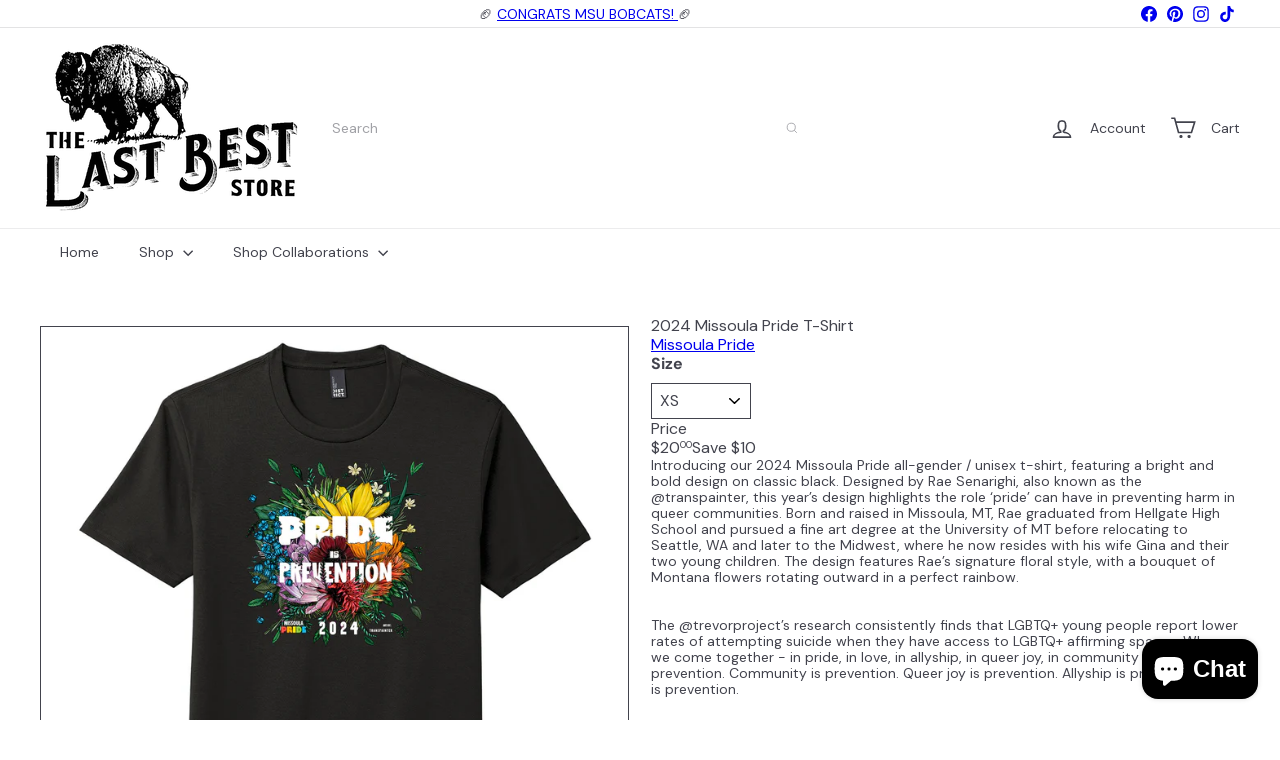

--- FILE ---
content_type: text/javascript
request_url: https://www.lastbeststore.com/cdn/shop/t/21/assets/section.testimonials.js?v=22104849226382439421767658507
body_size: -210
content:
import{Slideshow}from"module.slideshow";import{HTMLThemeElement}from"element.theme";class Testimonials extends HTMLThemeElement{connectedCallback(){super.connectedCallback(),this.timeout,this.slideshow=this.querySelector(`#Testimonials-${this.sectionId}`),this.namespace=`.testimonial-${this.sectionId}`,this.slideshow&&(this.defaults={adaptiveHeight:!0,avoidReflow:!0,pageDots:this.slideshow.dataset.dots==="true",prevNextButtons:!1},this.init())}init(){this.slideshow.dataset.count<=3&&(this.defaults.wrapAround=!1),this.flickity=new Slideshow(this.slideshow,this.defaults),this.slideshow.dataset.count>2&&(this.timeout=setTimeout(function(){this.flickity.goToSlide(1)}.bind(this),1e3))}disconnectedCallback(){super.disconnectedCallback(),this.flickity&&typeof this.flickity.destroy=="function"&&this.flickity.destroy()}onSectionDeselect(){this.flickity&&typeof this.flickity.play=="function"&&this.flickity.play()}onBlockSelect({detail:{blockId}}){const slide=this.slideshow.querySelector(`.testimonials-slide--${blockId}`),index=parseInt(slide.dataset.index);clearTimeout(this.timeout),this.flickity&&typeof this.flickity.pause=="function"&&(this.flickity.goToSlide(index),this.flickity.pause())}onBlockDeselect(){this.flickity&&typeof this.flickity.play=="function"&&this.flickity.play()}}customElements.define("testimonials-component",Testimonials);
//# sourceMappingURL=/cdn/shop/t/21/assets/section.testimonials.js.map?v=22104849226382439421767658507


--- FILE ---
content_type: application/javascript
request_url: https://cdn-app.sealsubscriptions.com/shopify/public/js/seal-ac-module.js?v4&shop=the-last-best-store.myshopify.com&1769464978c
body_size: 47680
content:


// Seal auto-charge app
var SealAC = (function(
	$,
	$_,
	GlobalUtility,
	GlobalTranslator,
	GlobalView,
	GlobalFormSelectors,
	GlobalRequirements,
	SealGlobal,
	ClientSpecifics,
	autoInjectWidgets,
	canShowWidgets,
	settings
) {
	
	var sellingPlanGroups 		= [{"options":[{"name":"Deliver every"}],"name":"Subscribe & save","selling_plans":[{"id":"4865229028","name":"2 week subscription","options":[{"value":"2 weeks"}],"price_adjustments":[{"value_type":"percentage","value":"5"}],"prePaidMultiplier":1,"description":"Subscribe and Save! Cancel any time."},{"id":"4865261796","name":"3 week subscription","options":[{"value":"3 weeks"}],"price_adjustments":[{"value_type":"percentage","value":"5"}],"prePaidMultiplier":1,"description":"Subscribe and Save! Cancel any time."},{"id":"4865196260","name":"Monthly subscription","options":[{"value":"1 month"}],"price_adjustments":[{"value_type":"percentage","value":"5"}],"prePaidMultiplier":1,"description":"Subscribe and Save! Cancel any time."},{"id":"4886954212","name":"4 week subscription","options":[{"value":"2 months"}],"price_adjustments":[{"value_type":"percentage","value":"5"}],"prePaidMultiplier":1,"description":""}],"product_variants":[{"product_id":"8140221874404","variant_id":false,"handle":"montana-tea-and-spice-gunpowder-green-tea-bags","subscription_only":0},{"product_id":"8140212076772","variant_id":false,"handle":"montana-tea-and-spice-evening-in-missoula-tea-bags","subscription_only":0},{"product_id":"7565485211876","variant_id":false,"handle":"evening-in-missoula-tea","subscription_only":0},{"product_id":"8140215189732","variant_id":false,"handle":"montana-tea-and-spice-montana-gold-tea-bags","subscription_only":0},{"product_id":"8140220039396","variant_id":false,"handle":"montana-tea-and-spice-night-on-glacier-bay-tea-bags","subscription_only":0},{"product_id":"8446065934564","variant_id":false,"handle":"montana-tea-and-spice-purple-mountain-majesty-tea-bags","subscription_only":0},{"product_id":"8140221448420","variant_id":false,"handle":"montana-tea-and-spice-wild-west-tea-bags","subscription_only":0},{"product_id":"8155258781924","variant_id":false,"handle":"huckleberry-black-tea","subscription_only":0},{"product_id":"8155258388708","variant_id":false,"handle":"montana-huckleberry-green-tea","subscription_only":0},{"product_id":"8155258159332","variant_id":false,"handle":"caffeine-free-huckleberry-red-tea","subscription_only":0},{"product_id":"8488551743716","variant_id":false,"handle":"montana-grown-out-of-the-woods-tea","subscription_only":0},{"product_id":"8489536356580","variant_id":false,"handle":"montana-grown-tea-joy","subscription_only":0},{"product_id":"8489557623012","variant_id":false,"handle":"montana-grown-tea-calm-down","subscription_only":0},{"product_id":"8489563160804","variant_id":false,"handle":"montana-grown-tea-coffee-boost","subscription_only":0},{"product_id":"8489471115492","variant_id":false,"handle":"montana-grown-tea-evening","subscription_only":0},{"product_id":"8489423601892","variant_id":false,"handle":"montana-grown-heavy-nettle-chai","subscription_only":0},{"product_id":"8489536159972","variant_id":false,"handle":"montana-grown-tea-holy-rooibos","subscription_only":0},{"product_id":"8489558114532","variant_id":false,"handle":"montana-grown-tea-house","subscription_only":0},{"product_id":"8489559064804","variant_id":false,"handle":"montana-grown-tea-immunitea","subscription_only":0},{"product_id":"8489562472676","variant_id":false,"handle":"montana-grown-tea-lung-rx","subscription_only":0},{"product_id":"8489476489444","variant_id":false,"handle":"montana-grown-tea-nettle-chill","subscription_only":0},{"product_id":"8489557295332","variant_id":false,"handle":"montana-grown-tea-nettle-rass","subscription_only":0},{"product_id":"8489542025444","variant_id":false,"handle":"montana-grown-tea-quit-your-belly-achin","subscription_only":0},{"product_id":"8489558507748","variant_id":false,"handle":"montana-grown-tea-take-a-breath","subscription_only":0},{"product_id":"8489537175780","variant_id":false,"handle":"montana-grown-tea-take-it-easy","subscription_only":0},{"product_id":"8489557000420","variant_id":false,"handle":"montana-grown-tea-triple-tulsi","subscription_only":0},{"product_id":"8489514139876","variant_id":false,"handle":"montana-grown-tea-tulsi-mint","subscription_only":0},{"product_id":"8489557885156","variant_id":false,"handle":"montana-grown-tea-tulsi-rose","subscription_only":0},{"product_id":"7723265655012","variant_id":false,"handle":"sakura-cherry-green-tea","subscription_only":0},{"product_id":"8088658804964","variant_id":false,"handle":"handmade-almond-butter-toffee","subscription_only":0},{"product_id":"7965075144932","variant_id":false,"handle":"almond-toffee-dark-chocolate-bar","subscription_only":0},{"product_id":"7946174103780","variant_id":false,"handle":"bequet-caramel-assorted-gift-bag","subscription_only":0},{"product_id":"7565483016420","variant_id":false,"handle":"big-sky-breeze","subscription_only":0},{"product_id":"8096190693604","variant_id":false,"handle":"bitterroot-bliss-body-butter","subscription_only":0},{"product_id":"8494193049828","variant_id":false,"handle":"chocolate-delight-gourmet-fudge","subscription_only":0},{"product_id":"8088658608356","variant_id":false,"handle":"chocolate-huckleberry-fudge","subscription_only":0},{"product_id":"8088658542820","variant_id":false,"handle":"wfc004-12","subscription_only":0},{"product_id":"8088658575588","variant_id":false,"handle":"wfc005-12","subscription_only":0},{"product_id":"7988894171364","variant_id":false,"handle":"windrift-hill-citrus-sun-goat-milk-lotion","subscription_only":0},{"product_id":"7946155950308","variant_id":false,"handle":"chocolate-bars","subscription_only":0},{"product_id":"7489731625188","variant_id":false,"handle":"copy-of-bubble-goat-soap-tea-tree-shaving-puck","subscription_only":0},{"product_id":"7489730707684","variant_id":false,"handle":"bubble-goat-soap6-tea-tree-shaving-puck","subscription_only":0},{"product_id":"7565484392676","variant_id":false,"handle":"high-country-huckleberry-tea","subscription_only":0},{"product_id":"7565483901156","variant_id":false,"handle":"honey-ponderosa-tea","subscription_only":0},{"product_id":"8012148343012","variant_id":false,"handle":"huckleberry-coffee-whole-bean","subscription_only":0},{"product_id":"8050031001828","variant_id":false,"handle":"instant-golden-latte","subscription_only":0},{"product_id":"8050031755492","variant_id":false,"handle":"instant-matcha-latte","subscription_only":0},{"product_id":"8050032017636","variant_id":false,"handle":"lake-missoula-tea-mushroom-instant-cup","subscription_only":0},{"product_id":"8012149326052","variant_id":false,"handle":"orphan-girl-bourbon-cream-liqueur-coffee-12oz-bag","subscription_only":0},{"product_id":"7974205456612","variant_id":false,"handle":"sugar-scrub-espresso","subscription_only":0},{"product_id":"8006920569060","variant_id":false,"handle":"sun-kissed-huckleberry-tea","subscription_only":0},{"product_id":"8155172831460","variant_id":false,"handle":"white-chocolate-huckleberry-coffee-12oz-bag-of-whole-bean-or-ground","subscription_only":0},{"product_id":"8122436649188","variant_id":false,"handle":"apple-tart-lotion-candle-1oz","subscription_only":0},{"product_id":"8054358999268","variant_id":false,"handle":"apple-tart-4oz","subscription_only":0},{"product_id":"7979191369956","variant_id":false,"handle":"bare-naked-candle-4oz","subscription_only":0},{"product_id":"7979191468260","variant_id":false,"handle":"between-the-sheets-candle-4oz","subscription_only":0},{"product_id":"7979192189156","variant_id":false,"handle":"bourbon-smoke-candle-4oz","subscription_only":0},{"product_id":"8054357754084","variant_id":false,"handle":"breath-of-fresh-air-4oz","subscription_only":0},{"product_id":"7979192713444","variant_id":false,"handle":"champagne-candle-1oz","subscription_only":0},{"product_id":"8096136691940","variant_id":false,"handle":"champagne-lotion-candle-4-oz","subscription_only":0},{"product_id":"7979192549604","variant_id":false,"handle":"chocolate-decadence-candle-1oz","subscription_only":0},{"product_id":"8054360211684","variant_id":false,"handle":"cranberry-citrus-4oz","subscription_only":0},{"product_id":"8159971901668","variant_id":false,"handle":"dont-give-a-fig-lotion-candle-4-oz","subscription_only":0},{"product_id":"8122433732836","variant_id":false,"handle":"eucalyptus-mint-lotion-candle-1oz","subscription_only":0},{"product_id":"8092442820836","variant_id":false,"handle":"frosted-gingersnap-4oz","subscription_only":0},{"product_id":"7979192385764","variant_id":false,"handle":"frosting-on-the-cake-candle-1oz","subscription_only":0},{"product_id":"8159971442916","variant_id":false,"handle":"ginger-juice-lotion-candle-4-oz","subscription_only":0},{"product_id":"7979190878436","variant_id":false,"handle":"copy-of-vanilla-cake-candle-4oz","subscription_only":0},{"product_id":"7988895252708","variant_id":false,"handle":"windrift-hill-goats-n-oats-goat-milk-lotion","subscription_only":0},{"product_id":"8159962267876","variant_id":false,"handle":"herb-n-scotch-lotion-candle-4-oz","subscription_only":0},{"product_id":"7979190190308","variant_id":false,"handle":"honey-almond-candle-4oz","subscription_only":0},{"product_id":"7979192320228","variant_id":false,"handle":"honey-bee-mine-candle-1oz","subscription_only":0},{"product_id":"8159971737828","variant_id":false,"handle":"irresistable-lotion-candle-4-oz","subscription_only":0},{"product_id":"8122436387044","variant_id":false,"handle":"lavender-lotion-candle-1oz","subscription_only":0},{"product_id":"8098527576292","variant_id":false,"handle":"windrift-hill-lovely-lavender-moisturizing-goat-milk-lotion","subscription_only":0},{"product_id":"8122431635684","variant_id":false,"handle":"lush-pomegranate-lotion-candle-1oz","subscription_only":0},{"product_id":"7979192058084","variant_id":false,"handle":"lush-pomegranate-candle-4oz","subscription_only":0},{"product_id":"7726166311140","variant_id":false,"handle":"klean-karma-soap-company-flathead-cherry-lotion","subscription_only":0},{"product_id":"7726168408292","variant_id":false,"handle":"klean-karma-soap-company-huckleberry-lotion","subscription_only":0},{"product_id":"7988895416548","variant_id":false,"handle":"windrift-hill-montana-huckleberry-goat-milk-lotion","subscription_only":0},{"product_id":"8159958532324","variant_id":false,"handle":"morning-woods-lotion-candle-4-oz","subscription_only":0},{"product_id":"8092442656996","variant_id":false,"handle":"mountain-chalet","subscription_only":0},{"product_id":"8159960989924","variant_id":false,"handle":"mountain-rain-lotion-candle-4-oz","subscription_only":0},{"product_id":"8054358573284","variant_id":false,"handle":"mulled-wine-4oz","subscription_only":0},{"product_id":"7979191304420","variant_id":false,"handle":"no-tan-lines-candle-4oz","subscription_only":0},{"product_id":"8122432258276","variant_id":false,"handle":"pina-colada-lotion-candle-1oz","subscription_only":0},{"product_id":"8092443312356","variant_id":false,"handle":"pumpkin-spice-mocha-4oz","subscription_only":0},{"product_id":"7988895613156","variant_id":false,"handle":"windrift-hill-pearberry-goat-milk-lotion","subscription_only":0},{"product_id":"8122432749796","variant_id":false,"handle":"pour-some-sugar-lotion-candle-1oz","subscription_only":0},{"product_id":"8030799593700","variant_id":false,"handle":"windrift-hill-goat-milk-lotion-rain","subscription_only":0},{"product_id":"7988895940836","variant_id":false,"handle":"windrift-hill-relaxing-goat-milk-lotion","subscription_only":0},{"product_id":"7979191566564","variant_id":false,"handle":"so-sexy-for-him-candle-4oz","subscription_only":0},{"product_id":"7979191664868","variant_id":false,"handle":"speakeasy-candle-4oz","subscription_only":0},{"product_id":"8092443967716","variant_id":false,"handle":"spill-the-tea-4oz","subscription_only":0},{"product_id":"8159963709668","variant_id":false,"handle":"tangled-in-the-sheets-lotion-candle-4-oz","subscription_only":0},{"product_id":"7891873726692","variant_id":false,"handle":"the-last-best-box-spa-gift-box","subscription_only":0},{"product_id":"8122430456036","variant_id":false,"handle":"copy-of-champagne-lotion-candle-1oz","subscription_only":0},{"product_id":"7445327020260","variant_id":false,"handle":"hindu-hillbilly-lotion-bar","subscription_only":0},{"product_id":"8122435961060","variant_id":false,"handle":"vanilla-cake-lotion-candle-1oz","subscription_only":0},{"product_id":"7979190517988","variant_id":false,"handle":"copy-of-honey-almond-candle-4oz","subscription_only":0},{"product_id":"8122433241316","variant_id":false,"handle":"wicked-wild-berry-lotion-candle-1oz","subscription_only":0},{"product_id":"7927243636964","variant_id":false,"handle":"bubble-goat-arnica-soap","subscription_only":0},{"product_id":"7892172046564","variant_id":false,"handle":"awaken-shower-steamer","subscription_only":0},{"product_id":"8126382440676","variant_id":false,"handle":"home-on-the-range-bear-stamped-soap","subscription_only":0},{"product_id":"8126366679268","variant_id":false,"handle":"bison-stamped-host","subscription_only":0},{"product_id":"7489737261284","variant_id":false,"handle":"bubble-goat-soap-eucalyptus-lime-shaving-puck","subscription_only":0},{"product_id":"7936442859748","variant_id":false,"handle":"clarity-shower-steamer","subscription_only":0},{"product_id":"7599947514084","variant_id":false,"handle":"copy-of-bubble-goat-clove-soap","subscription_only":0},{"product_id":"8126379032804","variant_id":false,"handle":"home-on-the-range-elk-stamped-soap","subscription_only":0},{"product_id":"7726145732836","variant_id":false,"handle":"flathead-cherry-bath-bomb","subscription_only":0},{"product_id":"7733303214308","variant_id":false,"handle":"flathead-cherry-lip-balm","subscription_only":0},{"product_id":"7733315600612","variant_id":false,"handle":"flathead-cherry-soap","subscription_only":0},{"product_id":"8067158376676","variant_id":false,"handle":"copy-of-bubble-goat-clove-soap-1","subscription_only":0},{"product_id":"8495663612132","variant_id":false,"handle":"creamed-milk-tallow-soap-bar","subscription_only":0},{"product_id":"8495661646052","variant_id":false,"handle":"hipster-soap-bar","subscription_only":0},{"product_id":"8221109420260","variant_id":false,"handle":"honey-lip-balm","subscription_only":0},{"product_id":"7456939344100","variant_id":false,"handle":"honey-sugar-scrub","subscription_only":0},{"product_id":"7733291876580","variant_id":false,"handle":"huckleberry-bath-bomb","subscription_only":0},{"product_id":"7733299708132","variant_id":false,"handle":"huckleberry-lip-balm","subscription_only":0},{"product_id":"7733308883172","variant_id":false,"handle":"huckleberry-soap","subscription_only":0},{"product_id":"8495662727396","variant_id":false,"handle":"lavender-rosemary-soap-bar","subscription_only":0},{"product_id":"7599945351396","variant_id":false,"handle":"bubble-goat-lavender-soap","subscription_only":0},{"product_id":"8495658762468","variant_id":false,"handle":"lemon-poppy-spa-bar","subscription_only":0},{"product_id":"7599948726500","variant_id":false,"handle":"bubble-goat-clove-soap","subscription_only":0},{"product_id":"7931671675108","variant_id":false,"handle":"lilac-bath-bomb","subscription_only":0},{"product_id":"7599958524132","variant_id":false,"handle":"bubble-goat-milk-honey-soap","subscription_only":0},{"product_id":"7599963078884","variant_id":false,"handle":"bubble-goat-mint-medley-soap","subscription_only":0},{"product_id":"8096191054052","variant_id":false,"handle":"montana-wilderness-soap","subscription_only":0},{"product_id":"8126378148068","variant_id":false,"handle":"home-on-the-range-moose-stamped-soap","subscription_only":0},{"product_id":"7892170408164","variant_id":false,"handle":"mountain-berries-bath-bomb","subscription_only":0},{"product_id":"7892170113252","variant_id":false,"handle":"salt-soak-mountain-berry-mint","subscription_only":0},{"product_id":"8015582757092","variant_id":false,"handle":"montana-made-nourishing-natural-lip-balm","subscription_only":0},{"product_id":"7986816811236","variant_id":false,"handle":"one-love-soap","subscription_only":0},{"product_id":"7892171292900","variant_id":false,"handle":"paradise-valley-bath-bomb","subscription_only":0},{"product_id":"8495664169188","variant_id":false,"handle":"pine-tar-soap-bar","subscription_only":0},{"product_id":"7936443449572","variant_id":false,"handle":"rejuvinate-shower-steamer","subscription_only":0},{"product_id":"7931676360932","variant_id":false,"handle":"rose-petal-bath-bomb","subscription_only":0},{"product_id":"7456919683300","variant_id":false,"handle":"lemongrass-bergamot-soap-bar","subscription_only":0},{"product_id":"7456937902308","variant_id":false,"handle":"detox-beauty-soap-bar","subscription_only":0},{"product_id":"7456932561124","variant_id":false,"handle":"eucalyptus-mint-soap-bar","subscription_only":0},{"product_id":"7456936657124","variant_id":false,"handle":"good-earth-soap-bar","subscription_only":0},{"product_id":"7456934494436","variant_id":false,"handle":"milk-honey-soap-bar","subscription_only":0},{"product_id":"8034839199972","variant_id":false,"handle":"nettle-and-mint-soap-bar","subscription_only":0},{"product_id":"7456930398436","variant_id":false,"handle":"turmeric-grapefruit-ginger-soap-bar","subscription_only":0},{"product_id":"8096192332004","variant_id":false,"handle":"sugar-plum-fairy-soap","subscription_only":0},{"product_id":"7974205817060","variant_id":false,"handle":"sugar-scrub-brown-sugar","subscription_only":0},{"product_id":"7943277084900","variant_id":false,"handle":"sugar-scrub-lemon-berry","subscription_only":0},{"product_id":"8537073287396","variant_id":false,"handle":"sweet-sunshine-shower-steamer","subscription_only":0},{"product_id":"7599961735396","variant_id":false,"handle":"bubble-goat-tea-tree-soap","subscription_only":0},{"product_id":"7936443121892","variant_id":false,"handle":"uplifting-shower-steamer","subscription_only":0},{"product_id":"8473200492772","variant_id":false,"handle":"wanderer-bar-soap","subscription_only":0},{"product_id":"7926285435108","variant_id":false,"handle":"wild-nectar-bath-bomb","subscription_only":0},{"product_id":"8126376902884","variant_id":false,"handle":"home-on-the-range-wolf-stamped-soap","subscription_only":0},{"product_id":"7976307491044","variant_id":false,"handle":"cabin-in-the-woods-candle","subscription_only":0},{"product_id":"7976309326052","variant_id":false,"handle":"ghost-town","subscription_only":0},{"product_id":"7976299102436","variant_id":false,"handle":"glacier-creek-candle","subscription_only":0},{"product_id":"7976291238116","variant_id":false,"handle":"missoula-mornings","subscription_only":0},{"product_id":"8178347704548","variant_id":false,"handle":"ms-bettys-original-bad-ass-candle","subscription_only":0},{"product_id":"7976291926244","variant_id":false,"handle":"wanderlust","subscription_only":0},{"product_id":"7942852903140","variant_id":false,"handle":"montana-grown-kracklin-kamut-churro","subscription_only":0},{"product_id":"8015599534308","variant_id":false,"handle":"copy-of-kracklin-kamut-sea-salt","subscription_only":0},{"product_id":"7891875102948","variant_id":false,"handle":"the-last-best-box-montana-snack-box","subscription_only":0},{"product_id":"8088658641124","variant_id":false,"handle":"wfl001-12","subscription_only":0},{"product_id":"8088658673892","variant_id":false,"handle":"wfp001-12","subscription_only":0},{"product_id":"8088658739428","variant_id":false,"handle":"wft001-12","subscription_only":0},{"product_id":"8088658706660","variant_id":false,"handle":"white-chocolate-huckleberry-fudge","subscription_only":0},{"product_id":"8010094444772","variant_id":false,"handle":"blackberry-earl-grey-jam","subscription_only":0},{"product_id":"8051838157028","variant_id":false,"handle":"blueberry-lavender-jam","subscription_only":0},{"product_id":"7747955589348","variant_id":false,"handle":"chuckle-berry-jam","subscription_only":0},{"product_id":"7667097370852","variant_id":false,"handle":"montana-handmade-flathead-lake-cherry-jam","subscription_only":0},{"product_id":"8427580457188","variant_id":false,"handle":"montana-flathead-lake-organic-tart-cherry-jam","subscription_only":0},{"product_id":"7844894179556","variant_id":false,"handle":"montana-wild-huckleberry-habanero","subscription_only":0},{"product_id":"8427584422116","variant_id":false,"handle":"montana-flathead-cherry-habanero-jam","subscription_only":0},{"product_id":"8427586355428","variant_id":false,"handle":"montana-grown-handmade-apple-butter-jam","subscription_only":0},{"product_id":"7892058538212","variant_id":false,"handle":"handmade-montana-elderberry-jam","subscription_only":0},{"product_id":"8010093887716","variant_id":false,"handle":"raspberry-vanilla-jam","subscription_only":0},{"product_id":"8010095624420","variant_id":false,"handle":"strawberry-lemon-jam","subscription_only":0},{"product_id":"7667094356196","variant_id":false,"handle":"montana-wild-huckleberry-jalapeno-jam","subscription_only":0},{"product_id":"7667087147236","variant_id":false,"handle":"montana-wild-huckleberry-jam","subscription_only":0},{"product_id":"8010089234660","variant_id":false,"handle":"curried-carrot-pickles","subscription_only":0},{"product_id":"8010082910436","variant_id":false,"handle":"dill-pickles","subscription_only":0},{"product_id":"8010086908132","variant_id":false,"handle":"sweet-beet-garlic-pickle","subscription_only":0},{"product_id":"7731293225188","variant_id":false,"handle":"dark-montana-cherry-aged-balsamic-vinegar","subscription_only":0},{"product_id":"7592044200164","variant_id":false,"handle":"arthur-wayne-el-chipotle-loco-hot-sauce","subscription_only":0},{"product_id":"7667199246564","variant_id":false,"handle":"montana-flathead-lake-cherry-mostarda","subscription_only":0},{"product_id":"7592040923364","variant_id":false,"handle":"arthur-wayne-haba-haba-dime-hot-sauce","subscription_only":0},{"product_id":"7667194659044","variant_id":false,"handle":"montana-huckleberry-chipotle-bbq-sauce","subscription_only":0},{"product_id":"7592045478116","variant_id":false,"handle":"arthur-wayne-huckleberry-ghost-hot-sauce","subscription_only":0},{"product_id":"7667195085028","variant_id":false,"handle":"montana-huckleberry-habanero-bbq-sauce","subscription_only":0},{"product_id":"7988039319780","variant_id":false,"handle":"limitless","subscription_only":0},{"product_id":"7988039221476","variant_id":false,"handle":"missoula-mango-habanero","subscription_only":0},{"product_id":"7731302236388","variant_id":false,"handle":"montana-huckleberry-dark-aged-balsamic-vinegar","subscription_only":0},{"product_id":"7592036532452","variant_id":false,"handle":"arthur-wayne-mt-rooster-hot-sauce","subscription_only":0},{"product_id":"8488542077156","variant_id":false,"handle":"montana-grown-basil","subscription_only":0},{"product_id":"8488545583332","variant_id":false,"handle":"montana-grown-herbs-garlic-salt","subscription_only":0},{"product_id":"8488542503140","variant_id":false,"handle":"montana-grown-herbs-italian-blend","subscription_only":0},{"product_id":"8488551252196","variant_id":false,"handle":"montana-grown-herbs-minced-garlic","subscription_only":0},{"product_id":"8026792132836","variant_id":false,"handle":"scorpion-venom","subscription_only":0},{"product_id":"7592035090660","variant_id":false,"handle":"arthur-wayne-serendipisauce","subscription_only":0},{"product_id":"7592043086052","variant_id":false,"handle":"arthur-wayne-spicy-mama-hot-sauce","subscription_only":0},{"product_id":"7592034009316","variant_id":false,"handle":"arthur-wayne-spicy-tomatilo","subscription_only":0},{"product_id":"8194063106276","variant_id":false,"handle":"vis-smokin-hot-dippin-mustard","subscription_only":0},{"product_id":"8194126905572","variant_id":false,"handle":"vis-spicy-dill-dippin-mustard","subscription_only":0},{"product_id":"8194126053604","variant_id":false,"handle":"vis-sweet-extra-hot-dippin-mustard","subscription_only":0},{"product_id":"8194112815332","variant_id":false,"handle":"vis-sweet-hot-dippin-mustard","subscription_only":0},{"product_id":"7988039450852","variant_id":false,"handle":"xxx-carolina-reaper","subscription_only":0},{"product_id":"8193980661988","variant_id":false,"handle":"2-servings-spiced-chai-drink-mix","subscription_only":0},{"product_id":"7853996409060","variant_id":false,"handle":"almonds-dalgiers","subscription_only":0},{"product_id":"7853997654244","variant_id":false,"handle":"buffalo-soldier-cashews","subscription_only":0},{"product_id":"7988866875620","variant_id":false,"handle":"caramel-cookie-waffles","subscription_only":0},{"product_id":"7965075734756","variant_id":false,"handle":"milk-chocolate-with-chai-almonds-and-smoked-salt-chocolate-bar","subscription_only":0},{"product_id":"8488540831972","variant_id":false,"handle":"montana-grown-herbs-dill","subscription_only":0},{"product_id":"8488543060196","variant_id":false,"handle":"montana-grown-all-the-herbs","subscription_only":0},{"product_id":"8488544600292","variant_id":false,"handle":"montana-grown-herbs-mint-salt","subscription_only":0},{"product_id":"8488543748324","variant_id":false,"handle":"montana-grown-herbs-mint-sugar","subscription_only":0},{"product_id":"8488544207076","variant_id":false,"handle":"montana-grown-herbs-pizza-salt","subscription_only":0},{"product_id":"8488543387876","variant_id":false,"handle":"montana-grown-herbs-zaatar","subscription_only":0},{"product_id":"8088658870500","variant_id":false,"handle":"wnbro001-4cs","subscription_only":0},{"product_id":"8036066492644","variant_id":false,"handle":"red-meat-seasoning-salt","subscription_only":0},{"product_id":"8036067082468","variant_id":false,"handle":"seafood-seasoning","subscription_only":0},{"product_id":"8036066623716","variant_id":false,"handle":"tuscan-seasoning","subscription_only":0},{"product_id":"8451535929572","variant_id":false,"handle":"bath-bomb-enchanted-garden","subscription_only":0},{"product_id":"8451519611108","variant_id":false,"handle":"bath-bomb-oh-honey-with-lavender","subscription_only":0},{"product_id":"8451528425700","variant_id":false,"handle":"bath-bomb-unicorn","subscription_only":0},{"product_id":"8451533144292","variant_id":false,"handle":"bath-bomb-verdant-monstera","subscription_only":0},{"product_id":"8451522101476","variant_id":false,"handle":"bath-bomb","subscription_only":0},{"product_id":"7800542232804","variant_id":false,"handle":"caramel-kettle-corn","subscription_only":0},{"product_id":"7946173612260","variant_id":false,"handle":"celtic-sea-salt-1-8-oz","subscription_only":0},{"product_id":"8098543599844","variant_id":false,"handle":"celtic-sea-salt-caramels","subscription_only":0},{"product_id":"8052867006692","variant_id":false,"handle":"last-chance-gulch-miners-cookies-cherry-chocolate-chip","subscription_only":0},{"product_id":"7967640387812","variant_id":false,"handle":"classic-caramel-gift-bag","subscription_only":0},{"product_id":"8088658968804","variant_id":false,"handle":"dark-chocolate-bigfoot-candy-bar","subscription_only":0},{"product_id":"8494183776484","variant_id":false,"handle":"huckleberry-grizzly-claw","subscription_only":0},{"product_id":"8494190690532","variant_id":false,"handle":"dark-chocolate-sea-salt-grizzly-claw","subscription_only":0},{"product_id":"7853999489252","variant_id":false,"handle":"dillie-walnuts","subscription_only":0},{"product_id":"7974214795492","variant_id":false,"handle":"flathead-cherry-and-balsamic-caramels","subscription_only":0},{"product_id":"7800536563940","variant_id":false,"handle":"ghost-pepper-toffee-kettle-corn","subscription_only":0},{"product_id":"7800517427428","variant_id":false,"handle":"huckleberry-cheesecake-kettle-corn","subscription_only":0},{"product_id":"8052866351332","variant_id":false,"handle":"bitterroot-valley-trail-cookies-huckleberry-vanilla-chip","subscription_only":0},{"product_id":"8030791827684","variant_id":false,"handle":"windrift-hill-montana-huckleberry-moisturizing-bath-salts","subscription_only":0},{"product_id":"7964514910436","variant_id":false,"handle":"fat-kid-cookie-brittle-4oz","subscription_only":0},{"product_id":"8086571253988","variant_id":false,"handle":"peppermint-fat-kid-cookie-brittle-sweet-spicy-savory","subscription_only":0},{"product_id":"8335010922724","variant_id":false,"handle":"windrift-hill-rain-moisturizing-bath-salts","subscription_only":0},{"product_id":"8125708173540","variant_id":false,"handle":"windrift-hill-relaxing-moisturizing-bath-salts","subscription_only":0},{"product_id":"7967641895140","variant_id":false,"handle":"salt-chocolate-caramel-gift-bag","subscription_only":0},{"product_id":"8098545664228","variant_id":false,"handle":"salt-chocolate-caramel-gift-bag-8oz","subscription_only":0},{"product_id":"8098546221284","variant_id":false,"handle":"copy-of-celtic-sea-salt-caramels-5-piece-package","subscription_only":0},{"product_id":"7800533582052","variant_id":false,"handle":"salted-caramel-kettle-corn","subscription_only":0},{"product_id":"7974218465508","variant_id":false,"handle":"sea-salt-vanilla-caramel","subscription_only":0},{"product_id":"7901347414244","variant_id":false,"handle":"white-cheddar-gourmet-popcorn","subscription_only":0}],"product_target_type":"specific_products"},{"options":[{"name":"Deliver every"}],"name":"Subscribe & Save","selling_plans":[{"id":"4886823140","name":"2 week subscription","options":[{"value":"2 weeks"}],"price_adjustments":[{"value_type":"percentage","value":"5"}],"prePaidMultiplier":1,"description":"Subscribe and Save! Cancel any time."},{"id":"4886855908","name":"3 week subscription","options":[{"value":"3 weeks"}],"price_adjustments":[{"value_type":"percentage","value":"5"}],"prePaidMultiplier":1,"description":"Subscribe and Save! Cancel any time."},{"id":"4886888676","name":"Monthly subscription","options":[{"value":"1 month"}],"price_adjustments":[{"value_type":"percentage","value":"5"}],"prePaidMultiplier":1,"description":"Subscribe and Save! Cancel any time."},{"id":"4886921444","name":"2 Months","options":[{"value":"2 months"}],"price_adjustments":[{"value_type":"percentage","value":"5"}],"prePaidMultiplier":1,"description":""}],"product_variants":[{"product_id":"8554104717540","variant_id":false,"handle":"6-tea-gift-box-sampler-evening-in-missoula-montana-gold-night-on-glacier-bay-wild-huckleberry-green-5-valley-chai-purple-mountain-majesty","subscription_only":0},{"product_id":"8553174532324","variant_id":false,"handle":"herbal-tea-gift-box-trio-evening-in-missoula-montana-gold-night-on-glacier-bay","subscription_only":0},{"product_id":"8554102784228","variant_id":false,"handle":"tea-gift-box-trio-evening-in-missoula-montana-gold-wild-huckleberry-green","subscription_only":0},{"product_id":"8557059244260","variant_id":false,"handle":"montana-cherry-coffee-12oz-bag-of-whole-bean-or-ground","subscription_only":0}],"product_target_type":"specific_products"}];
	var allSubscriptionProducts = {"s8140221874404":{"product_id":"8140221874404","variant_id":false,"handle":"montana-tea-and-spice-gunpowder-green-tea-bags","subscription_only":0,"variants":[{"variant_id":"44551146733796","price":"7.50","compare_at_price":"","sku":"MTST-Gunpowder-Bag","title":"Default Title"}]},"s8140212076772":{"product_id":"8140212076772","variant_id":false,"handle":"montana-tea-and-spice-evening-in-missoula-tea-bags","subscription_only":0,"variants":[{"variant_id":"44551136182500","price":"8.25","compare_at_price":"","sku":"MTST-Evening-Missoula-Bag","title":"Default Title"}]},"s7565485211876":{"product_id":"7565485211876","variant_id":false,"handle":"evening-in-missoula-tea","subscription_only":0,"variants":[{"variant_id":"42529305755876","price":"8.25","compare_at_price":"","sku":"LMTC-EveninginMSLA","title":"Default Title"}]},"s8140215189732":{"product_id":"8140215189732","variant_id":false,"handle":"montana-tea-and-spice-montana-gold-tea-bags","subscription_only":0,"variants":[{"variant_id":"44551139524836","price":"8.25","compare_at_price":"","sku":"MTST-MT-Gold-Bag","title":"Default Title"}]},"s8140220039396":{"product_id":"8140220039396","variant_id":false,"handle":"montana-tea-and-spice-night-on-glacier-bay-tea-bags","subscription_only":0,"variants":[{"variant_id":"44551144505572","price":"7.50","compare_at_price":"","sku":"MTST-Night-Glacier-Bay-Bag","title":"Default Title"}]},"s8446065934564":{"product_id":"8446065934564","variant_id":false,"handle":"montana-tea-and-spice-purple-mountain-majesty-tea-bags","subscription_only":0,"variants":[{"variant_id":"45394497274084","price":"8.25","compare_at_price":"","sku":"MTST-PurpleMtnMajesty-Bag","title":"Default Title"}]},"s8140221448420":{"product_id":"8140221448420","variant_id":false,"handle":"montana-tea-and-spice-wild-west-tea-bags","subscription_only":0,"variants":[{"variant_id":"44551145816292","price":"7.50","compare_at_price":"","sku":"MTST-Wild-West-Bag","title":"Default Title"}]},"s8155258781924":{"product_id":"8155258781924","variant_id":false,"handle":"huckleberry-black-tea","subscription_only":0,"variants":[{"variant_id":"44596185727204","price":"12.00","compare_at_price":"","sku":"MGC- Huckleberry-Black-Tea","title":"Default Title"}]},"s8155258388708":{"product_id":"8155258388708","variant_id":false,"handle":"montana-huckleberry-green-tea","subscription_only":0,"variants":[{"variant_id":"44596184940772","price":"13.00","compare_at_price":"","sku":"MGC- Huckleberry-Green-Tea","title":"Default Title"}]},"s8155258159332":{"product_id":"8155258159332","variant_id":false,"handle":"caffeine-free-huckleberry-red-tea","subscription_only":0,"variants":[{"variant_id":"44596184023268","price":"13.99","compare_at_price":"","sku":"MGC- Huckleberry-Red-Tea","title":"Default Title"}]},"s8488551743716":{"product_id":"8488551743716","variant_id":false,"handle":"montana-grown-out-of-the-woods-tea","subscription_only":0,"variants":[{"variant_id":"45521368285412","price":"22.00","compare_at_price":"","sku":"AH-Out-Woods-Tea","title":"Default Title"}]},"s8489536356580":{"product_id":"8489536356580","variant_id":false,"handle":"montana-grown-tea-joy","subscription_only":0,"variants":[{"variant_id":"45524711342308","price":"22.00","compare_at_price":"","sku":"AH-Joy-Tea","title":"Default Title"}]},"s8489557623012":{"product_id":"8489557623012","variant_id":false,"handle":"montana-grown-tea-calm-down","subscription_only":0,"variants":[{"variant_id":"45524771832036","price":"22.00","compare_at_price":"","sku":"AH-Calm-Down-Tea","title":"Default Title"}]},"s8489563160804":{"product_id":"8489563160804","variant_id":false,"handle":"montana-grown-tea-coffee-boost","subscription_only":0,"variants":[{"variant_id":"45524794441956","price":"22.00","compare_at_price":"","sku":"AH-Coffee-Boost-Tea","title":"Default Title"}]},"s8489471115492":{"product_id":"8489471115492","variant_id":false,"handle":"montana-grown-tea-evening","subscription_only":0,"variants":[{"variant_id":"45524570898660","price":"22.00","compare_at_price":"","sku":"AH-Evening-Tea","title":"Default Title"}]},"s8489423601892":{"product_id":"8489423601892","variant_id":false,"handle":"montana-grown-heavy-nettle-chai","subscription_only":0,"variants":[{"variant_id":"45524471939300","price":"22.00","compare_at_price":"","sku":"AH-Nettle-Chai","title":"Default Title"}]},"s8489536159972":{"product_id":"8489536159972","variant_id":false,"handle":"montana-grown-tea-holy-rooibos","subscription_only":0,"variants":[{"variant_id":"45524710850788","price":"22.00","compare_at_price":"","sku":"AH-Holy-Rooibos","title":"Default Title"}]},"s8489558114532":{"product_id":"8489558114532","variant_id":false,"handle":"montana-grown-tea-house","subscription_only":0,"variants":[{"variant_id":"45524773241060","price":"22.00","compare_at_price":"","sku":"AH-House-Tea","title":"Default Title"}]},"s8489559064804":{"product_id":"8489559064804","variant_id":false,"handle":"montana-grown-tea-immunitea","subscription_only":0,"variants":[{"variant_id":"45524775502052","price":"22.00","compare_at_price":"","sku":"AH-Immunitea","title":"Default Title"}]},"s8489562472676":{"product_id":"8489562472676","variant_id":false,"handle":"montana-grown-tea-lung-rx","subscription_only":0,"variants":[{"variant_id":"45524792082660","price":"22.00","compare_at_price":"","sku":"AH-LUNG-RX","title":"Default Title"}]},"s8489476489444":{"product_id":"8489476489444","variant_id":false,"handle":"montana-grown-tea-nettle-chill","subscription_only":0,"variants":[{"variant_id":"45524580729060","price":"22.00","compare_at_price":"","sku":"AH-Nettle-Chill","title":"Default Title"}]},"s8489557295332":{"product_id":"8489557295332","variant_id":false,"handle":"montana-grown-tea-nettle-rass","subscription_only":0,"variants":[{"variant_id":"45524771340516","price":"22.00","compare_at_price":"","sku":"AH-Nettle-Razz","title":"Default Title"}]},"s8489542025444":{"product_id":"8489542025444","variant_id":false,"handle":"montana-grown-tea-quit-your-belly-achin","subscription_only":0,"variants":[{"variant_id":"45524740964580","price":"22.00","compare_at_price":"","sku":"AH-Quit-Your-Belly-Achin'","title":"Default Title"}]},"s8489558507748":{"product_id":"8489558507748","variant_id":false,"handle":"montana-grown-tea-take-a-breath","subscription_only":0,"variants":[{"variant_id":"45524774355172","price":"22.00","compare_at_price":"","sku":"AH-Take-A-Breath","title":"Default Title"}]},"s8489537175780":{"product_id":"8489537175780","variant_id":false,"handle":"montana-grown-tea-take-it-easy","subscription_only":0,"variants":[{"variant_id":"45524713046244","price":"22.00","compare_at_price":"","sku":"AH-Take-It-Easy","title":"Default Title"}]},"s8489557000420":{"product_id":"8489557000420","variant_id":false,"handle":"montana-grown-tea-triple-tulsi","subscription_only":0,"variants":[{"variant_id":"45524771111140","price":"22.00","compare_at_price":"","sku":"AH-Triple-Tulsi","title":"Default Title"}]},"s8489514139876":{"product_id":"8489514139876","variant_id":false,"handle":"montana-grown-tea-tulsi-mint","subscription_only":0,"variants":[{"variant_id":"45524671725796","price":"22.00","compare_at_price":"","sku":"AH-Tulsi-Mint","title":"Default Title"}]},"s8489557885156":{"product_id":"8489557885156","variant_id":false,"handle":"montana-grown-tea-tulsi-rose","subscription_only":0,"variants":[{"variant_id":"45524772716772","price":"22.00","compare_at_price":"","sku":"AH-Tulsi-Rose","title":"Default Title"}]},"s7723265655012":{"product_id":"7723265655012","variant_id":false,"handle":"sakura-cherry-green-tea","subscription_only":0,"variants":[{"variant_id":"43149725335780","price":"8.25","compare_at_price":"","sku":"LMTC-Sakura-Cherry","title":"Default Title"}]},"s8088658804964":{"product_id":"8088658804964","variant_id":false,"handle":"handmade-almond-butter-toffee","subscription_only":0,"variants":[{"variant_id":"44339985645796","price":"5.00","compare_at_price":"7.99","sku":"WNBRA001-4cs","title":"Default Title"}]},"s7965075144932":{"product_id":"7965075144932","variant_id":false,"handle":"almond-toffee-dark-chocolate-bar","subscription_only":0,"variants":[{"variant_id":"43892362313956","price":"6.99","compare_at_price":"","sku":"PC-ChocolateBars-AlmondToffee","title":"Default Title"}]},"s7946174103780":{"product_id":"7946174103780","variant_id":false,"handle":"bequet-caramel-assorted-gift-bag","subscription_only":0,"variants":[{"variant_id":"44017162911972","price":"9.99","compare_at_price":"","sku":"BC-Assorted-GiftBag-4oz","title":"4oz"},{"variant_id":"44017162944740","price":"15.49","compare_at_price":"","sku":"BC-Assorted-GiftBag-8oz","title":"8oz"}]},"s7565483016420":{"product_id":"7565483016420","variant_id":false,"handle":"big-sky-breeze","subscription_only":0,"variants":[{"variant_id":"42529299759332","price":"8.25","compare_at_price":"","sku":"LMTC-BigSkyBreeze","title":"Default Title"}]},"s8096190693604":{"product_id":"8096190693604","variant_id":false,"handle":"bitterroot-bliss-body-butter","subscription_only":0,"variants":[{"variant_id":"44368231989476","price":"13.00","compare_at_price":"","sku":"KKSC-Bitterroot-Bliss-Body-Butter","title":"Default Title"}]},"s8494193049828":{"product_id":"8494193049828","variant_id":false,"handle":"chocolate-delight-gourmet-fudge","subscription_only":0,"variants":[{"variant_id":"45538445295844","price":"6.99","compare_at_price":"","sku":"WFC003-12","title":"Default Title"}]},"s8088658608356":{"product_id":"8088658608356","variant_id":false,"handle":"chocolate-huckleberry-fudge","subscription_only":0,"variants":[{"variant_id":"44339985449188","price":"6.99","compare_at_price":"","sku":"WFH001-12","title":"Default Title"}]},"s8088658542820":{"product_id":"8088658542820","variant_id":false,"handle":"wfc004-12","subscription_only":0,"variants":[{"variant_id":"44339985383652","price":"6.99","compare_at_price":"","sku":"WFC004-12","title":"Default Title"}]},"s8088658575588":{"product_id":"8088658575588","variant_id":false,"handle":"wfc005-12","subscription_only":0,"variants":[{"variant_id":"44339985416420","price":"6.99","compare_at_price":"","sku":"WFC005-12","title":"Default Title"}]},"s7988894171364":{"product_id":"7988894171364","variant_id":false,"handle":"windrift-hill-citrus-sun-goat-milk-lotion","subscription_only":0,"variants":[{"variant_id":"43973564367076","price":"5.50","compare_at_price":"","sku":"WH-Citrus-Goat-Lotion-2oz","title":"2oz"},{"variant_id":"43973564399844","price":"12.95","compare_at_price":"","sku":"WH-Citrus-Goat-Lotion-8oz","title":"8oz"}]},"s7946155950308":{"product_id":"7946155950308","variant_id":false,"handle":"chocolate-bars","subscription_only":0,"variants":[{"variant_id":"43827143606500","price":"6.99","compare_at_price":"","sku":"PC-ChocolateBars-CoffeeBeans","title":"Default Title"}]},"s7489731625188":{"product_id":"7489731625188","variant_id":false,"handle":"copy-of-bubble-goat-soap-tea-tree-shaving-puck","subscription_only":0,"variants":[{"variant_id":"42219519803620","price":"10.00","compare_at_price":"","sku":"BGS-Unscented","title":"Default Title"}]},"s7489730707684":{"product_id":"7489730707684","variant_id":false,"handle":"bubble-goat-soap6-tea-tree-shaving-puck","subscription_only":0,"variants":[{"variant_id":"42219512955108","price":"10.00","compare_at_price":"","sku":"BGS-TeaTree","title":"Default Title"}]},"s7565484392676":{"product_id":"7565484392676","variant_id":false,"handle":"high-country-huckleberry-tea","subscription_only":0,"variants":[{"variant_id":"42529305133284","price":"9.49","compare_at_price":"","sku":"LMTC-Huckleberry","title":"Default Title"}]},"s7565483901156":{"product_id":"7565483901156","variant_id":false,"handle":"honey-ponderosa-tea","subscription_only":0,"variants":[{"variant_id":"42529301037284","price":"9.50","compare_at_price":"","sku":"LMTC-HoneyPonderosa","title":"Default Title"}]},"s8012148343012":{"product_id":"8012148343012","variant_id":false,"handle":"huckleberry-coffee-whole-bean","subscription_only":0,"variants":[{"variant_id":"44180104184036","price":"14.99","compare_at_price":"","sku":"MGC-Huckleberry-WB","title":"Whole Bean"},{"variant_id":"44180104216804","price":"14.99","compare_at_price":"","sku":"MGC-Huckleberry-Ground","title":"Ground"}]},"s8050031001828":{"product_id":"8050031001828","variant_id":false,"handle":"instant-golden-latte","subscription_only":0,"variants":[{"variant_id":"44233205022948","price":"11.50","compare_at_price":"","sku":"LMTC-Instant-Gold-Latte","title":"Default Title"}]},"s8050031755492":{"product_id":"8050031755492","variant_id":false,"handle":"instant-matcha-latte","subscription_only":0,"variants":[{"variant_id":"44233210757348","price":"11.50","compare_at_price":"","sku":"LMTC-Instant-Matcha-Latte","title":"Default Title"}]},"s8050032017636":{"product_id":"8050032017636","variant_id":false,"handle":"lake-missoula-tea-mushroom-instant-cup","subscription_only":0,"variants":[{"variant_id":"44233211609316","price":"17.50","compare_at_price":"","sku":"LMTC-Mushies-Instant-Cup","title":"Default Title"}]},"s8012149326052":{"product_id":"8012149326052","variant_id":false,"handle":"orphan-girl-bourbon-cream-liqueur-coffee-12oz-bag","subscription_only":0,"variants":[{"variant_id":"44330284712164","price":"14.99","compare_at_price":"","sku":"MGC-OGirl-WB","title":"Whole Bean"},{"variant_id":"44330284744932","price":"14.99","compare_at_price":"","sku":"MGC-OGirl-G","title":"Ground"}]},"s7974205456612":{"product_id":"7974205456612","variant_id":false,"handle":"sugar-scrub-espresso","subscription_only":0,"variants":[{"variant_id":"43922626609380","price":"16.00","compare_at_price":"","sku":"80014","title":"Default Title"}]},"s8006920569060":{"product_id":"8006920569060","variant_id":false,"handle":"sun-kissed-huckleberry-tea","subscription_only":0,"variants":[{"variant_id":"44035980919012","price":"9.49","compare_at_price":"","sku":"LMTC-SunKissedHuck","title":"Default Title"}]},"s8155172831460":{"product_id":"8155172831460","variant_id":false,"handle":"white-chocolate-huckleberry-coffee-12oz-bag-of-whole-bean-or-ground","subscription_only":0,"variants":[{"variant_id":"44596078772452","price":"14.99","compare_at_price":"","sku":"MGC- White Choc Huckleberry WB","title":"Whole Bean"},{"variant_id":"44596078805220","price":"14.99","compare_at_price":"","sku":"MGC- White Choc Huckleberry- Ground","title":"Ground"}]},"s8122436649188":{"product_id":"8122436649188","variant_id":false,"handle":"apple-tart-lotion-candle-1oz","subscription_only":0,"variants":[{"variant_id":"44471814258916","price":"5.00","compare_at_price":"8.00","sku":"SDC-Apple-Tart-1oz","title":"Default Title"}]},"s8054358999268":{"product_id":"8054358999268","variant_id":false,"handle":"apple-tart-4oz","subscription_only":0,"variants":[{"variant_id":"44245859827940","price":"12.00","compare_at_price":"17.00","sku":"SDC-Apple-Tart-4oz","title":"Default Title"}]},"s7979191369956":{"product_id":"7979191369956","variant_id":false,"handle":"bare-naked-candle-4oz","subscription_only":0,"variants":[{"variant_id":"43941416927460","price":"12.00","compare_at_price":"17.00","sku":"SDC-Bared-Naked-4oz","title":"Default Title"}]},"s7979191468260":{"product_id":"7979191468260","variant_id":false,"handle":"between-the-sheets-candle-4oz","subscription_only":0,"variants":[{"variant_id":"43941416960228","price":"12.00","compare_at_price":"17.00","sku":"SDC-Between-The-Sheets-4oz","title":"Default Title"}]},"s7979192189156":{"product_id":"7979192189156","variant_id":false,"handle":"bourbon-smoke-candle-4oz","subscription_only":0,"variants":[{"variant_id":"43941418598628","price":"12.00","compare_at_price":"17.00","sku":"SDC-Bourbon-Smoke-4oz","title":"Default Title"}]},"s8054357754084":{"product_id":"8054357754084","variant_id":false,"handle":"breath-of-fresh-air-4oz","subscription_only":0,"variants":[{"variant_id":"44245856649444","price":"12.00","compare_at_price":"17.00","sku":"SDC-Breath-of-Fresh-Air-4oz","title":"Default Title"}]},"s7979192713444":{"product_id":"7979192713444","variant_id":false,"handle":"champagne-candle-1oz","subscription_only":0,"variants":[{"variant_id":"43941420466404","price":"5.00","compare_at_price":"8.00","sku":"SDC-Champagne-1oz","title":"Default Title"}]},"s8096136691940":{"product_id":"8096136691940","variant_id":false,"handle":"champagne-lotion-candle-4-oz","subscription_only":0,"variants":[{"variant_id":"44367929901284","price":"12.00","compare_at_price":"17.00","sku":"SDC-Champagne-4oz","title":"Default Title"}]},"s7979192549604":{"product_id":"7979192549604","variant_id":false,"handle":"chocolate-decadence-candle-1oz","subscription_only":0,"variants":[{"variant_id":"43941419909348","price":"5.00","compare_at_price":"8.00","sku":"SDC-Chocolate-Decadence-1oz","title":"Default Title"}]},"s8054360211684":{"product_id":"8054360211684","variant_id":false,"handle":"cranberry-citrus-4oz","subscription_only":0,"variants":[{"variant_id":"44245865332964","price":"12.00","compare_at_price":"17.00","sku":"SDC-Cranberry-Citrus-4oz","title":"Default Title"}]},"s8159971901668":{"product_id":"8159971901668","variant_id":false,"handle":"dont-give-a-fig-lotion-candle-4-oz","subscription_only":0,"variants":[{"variant_id":"44611370385636","price":"12.00","compare_at_price":"17.00","sku":"SDC-Don't Give a Fig-4oz","title":"Default Title"}]},"s8122433732836":{"product_id":"8122433732836","variant_id":false,"handle":"eucalyptus-mint-lotion-candle-1oz","subscription_only":0,"variants":[{"variant_id":"44471800004836","price":"5.00","compare_at_price":"8.00","sku":"SDC-Eucalyptus-Mint-1oz","title":"Default Title"}]},"s8092442820836":{"product_id":"8092442820836","variant_id":false,"handle":"frosted-gingersnap-4oz","subscription_only":0,"variants":[{"variant_id":"44349982834916","price":"12.00","compare_at_price":"17.00","sku":"SDC-Frosted-Gingersnap-4oz","title":"Default Title"}]},"s7979192385764":{"product_id":"7979192385764","variant_id":false,"handle":"frosting-on-the-cake-candle-1oz","subscription_only":0,"variants":[{"variant_id":"43941419057380","price":"5.00","compare_at_price":"8.00","sku":"SDC-Frosting-Cake-1oz","title":"Default Title"}]},"s8159971442916":{"product_id":"8159971442916","variant_id":false,"handle":"ginger-juice-lotion-candle-4-oz","subscription_only":0,"variants":[{"variant_id":"44611367534820","price":"12.00","compare_at_price":"17.00","sku":"SDC-Ginger & Juice-4oz","title":"Default Title"}]},"s7979190878436":{"product_id":"7979190878436","variant_id":false,"handle":"copy-of-vanilla-cake-candle-4oz","subscription_only":0,"variants":[{"variant_id":"43941415747812","price":"12.00","compare_at_price":"17.00","sku":"SDC-Ginger-Sage-Lemongrass-4oz","title":"Default Title"}]},"s7988895252708":{"product_id":"7988895252708","variant_id":false,"handle":"windrift-hill-goats-n-oats-goat-milk-lotion","subscription_only":0,"variants":[{"variant_id":"44155297071332","price":"5.50","compare_at_price":"","sku":"WH-Goats-N'-Oats-2oz","title":"2 oz"},{"variant_id":"44155298480356","price":"12.95","compare_at_price":"","sku":"WH-Goats-N'-Oats-8oz","title":"8 oz"}]},"s8159962267876":{"product_id":"8159962267876","variant_id":false,"handle":"herb-n-scotch-lotion-candle-4-oz","subscription_only":0,"variants":[{"variant_id":"44611309502692","price":"12.00","compare_at_price":"17.00","sku":"SDC-Herb 'n Scotch- 4oz","title":"Default Title"}]},"s7979190190308":{"product_id":"7979190190308","variant_id":false,"handle":"honey-almond-candle-4oz","subscription_only":0,"variants":[{"variant_id":"43941413781732","price":"12.00","compare_at_price":"17.00","sku":"SDC-Honey-Almond-4oz","title":"Default Title"}]},"s7979192320228":{"product_id":"7979192320228","variant_id":false,"handle":"honey-bee-mine-candle-1oz","subscription_only":0,"variants":[{"variant_id":"43941418664164","price":"5.00","compare_at_price":"8.00","sku":"SDC-Honey-Bee-Mine-1oz","title":"Default Title"}]},"s8159971737828":{"product_id":"8159971737828","variant_id":false,"handle":"irresistable-lotion-candle-4-oz","subscription_only":0,"variants":[{"variant_id":"44611368976612","price":"12.00","compare_at_price":"17.00","sku":"SDC-Irresistible-4oz","title":"Default Title"}]},"s8122436387044":{"product_id":"8122436387044","variant_id":false,"handle":"lavender-lotion-candle-1oz","subscription_only":0,"variants":[{"variant_id":"44471811997924","price":"5.00","compare_at_price":"8.00","sku":"SDC-Lavender-1oz","title":"Default Title"}]},"s8098527576292":{"product_id":"8098527576292","variant_id":false,"handle":"windrift-hill-lovely-lavender-moisturizing-goat-milk-lotion","subscription_only":0,"variants":[{"variant_id":"44378096107748","price":"5.50","compare_at_price":"","sku":"WH-Lovely-Lavender-Lotion-2oz","title":"2oz"},{"variant_id":"44378096140516","price":"12.95","compare_at_price":"","sku":"WH-Lovely-Lavender-Lotion-8oz","title":"8oz"}]},"s8122431635684":{"product_id":"8122431635684","variant_id":false,"handle":"lush-pomegranate-lotion-candle-1oz","subscription_only":0,"variants":[{"variant_id":"44471787094244","price":"5.00","compare_at_price":"8.00","sku":"SDC-Lush-Pomegranate-1oz","title":"Default Title"}]},"s7979192058084":{"product_id":"7979192058084","variant_id":false,"handle":"lush-pomegranate-candle-4oz","subscription_only":0,"variants":[{"variant_id":"43941418172644","price":"12.00","compare_at_price":"17.00","sku":"SDC-Lush-Pomegranate-4oz","title":"Default Title"}]},"s7726166311140":{"product_id":"7726166311140","variant_id":false,"handle":"klean-karma-soap-company-flathead-cherry-lotion","subscription_only":0,"variants":[{"variant_id":"43162368704740","price":"9.95","compare_at_price":"","sku":"KKSC-Flathead-Cherry-Lotion-4oz","title":"4oz."},{"variant_id":"43162368737508","price":"14.95","compare_at_price":"","sku":"KKSC-Flathead-Cherry-Lotion-8oz","title":"8oz."},{"variant_id":"45776612983012","price":"4.95","compare_at_price":"","sku":"KKSC-Flathead-Cherry-Lotion-1oz","title":"1oz."}]},"s7726168408292":{"product_id":"7726168408292","variant_id":false,"handle":"klean-karma-soap-company-huckleberry-lotion","subscription_only":0,"variants":[{"variant_id":"43162382270692","price":"9.95","compare_at_price":"","sku":"KKSC-Huckleberry-Lotion-4oz","title":"4oz"},{"variant_id":"43162382303460","price":"14.95","compare_at_price":"","sku":"KKSC-Huckleberry-Lotion-8oz","title":"8oz"},{"variant_id":"45776618225892","price":"4.95","compare_at_price":"","sku":"KKSC-Huckleberry-Lotion-1oz","title":"1oz"}]},"s7988895416548":{"product_id":"7988895416548","variant_id":false,"handle":"windrift-hill-montana-huckleberry-goat-milk-lotion","subscription_only":0,"variants":[{"variant_id":"44155327676644","price":"12.95","compare_at_price":"","sku":"WH-Huck-Goat-Lotion-8oz","title":"8 oz"},{"variant_id":"44155327709412","price":"5.50","compare_at_price":"","sku":"WH-Huck-Goat-Lotion-2oz","title":"2 oz"}]},"s8159958532324":{"product_id":"8159958532324","variant_id":false,"handle":"morning-woods-lotion-candle-4-oz","subscription_only":0,"variants":[{"variant_id":"44611296297188","price":"12.00","compare_at_price":"17.00","sku":"SDC-Morning Woods-4oz","title":"Default Title"}]},"s8092442656996":{"product_id":"8092442656996","variant_id":false,"handle":"mountain-chalet","subscription_only":0,"variants":[{"variant_id":"44349982048484","price":"12.00","compare_at_price":"17.00","sku":"SKD-Mountain-Chalet-4oz","title":"Default Title"}]},"s8159960989924":{"product_id":"8159960989924","variant_id":false,"handle":"mountain-rain-lotion-candle-4-oz","subscription_only":0,"variants":[{"variant_id":"44611303178468","price":"12.00","compare_at_price":"17.00","sku":"SDC-Mountain Rain-4oz","title":"Default Title"}]},"s8054358573284":{"product_id":"8054358573284","variant_id":false,"handle":"mulled-wine-4oz","subscription_only":0,"variants":[{"variant_id":"44245858451684","price":"12.00","compare_at_price":"17.00","sku":"SDC-Mulled-Wine-4oz","title":"Default Title"}]},"s7979191304420":{"product_id":"7979191304420","variant_id":false,"handle":"no-tan-lines-candle-4oz","subscription_only":0,"variants":[{"variant_id":"43941416829156","price":"12.00","compare_at_price":"17.00","sku":"SDC-No-Tan-Lines-4oz","title":"Default Title"}]},"s8122432258276":{"product_id":"8122432258276","variant_id":false,"handle":"pina-colada-lotion-candle-1oz","subscription_only":0,"variants":[{"variant_id":"44471790305508","price":"5.00","compare_at_price":"8.00","sku":"SDC-Pina-Colada-1oz","title":"Default Title"}]},"s8092443312356":{"product_id":"8092443312356","variant_id":false,"handle":"pumpkin-spice-mocha-4oz","subscription_only":0,"variants":[{"variant_id":"44349987455204","price":"12.00","compare_at_price":"17.00","sku":"SDC-Passionate-Pina-Colada-4oz","title":"Default Title"}]},"s7988895613156":{"product_id":"7988895613156","variant_id":false,"handle":"windrift-hill-pearberry-goat-milk-lotion","subscription_only":0,"variants":[{"variant_id":"43973568364772","price":"12.95","compare_at_price":"","sku":"WH-Pearberry-Goat-Lotion-8oz","title":"Default Title"}]},"s8122432749796":{"product_id":"8122432749796","variant_id":false,"handle":"pour-some-sugar-lotion-candle-1oz","subscription_only":0,"variants":[{"variant_id":"44471793189092","price":"5.00","compare_at_price":"8.00","sku":"SDC-Pour-Some-Sugar-1oz","title":"Default Title"}]},"s8030799593700":{"product_id":"8030799593700","variant_id":false,"handle":"windrift-hill-goat-milk-lotion-rain","subscription_only":0,"variants":[{"variant_id":"44155425456356","price":"12.95","compare_at_price":"","sku":"WH-Rain-Goat-Lotion-8oz","title":"8 oz"},{"variant_id":"44155425489124","price":"5.50","compare_at_price":"","sku":"WH-Rain-Goat-Lotion-2oz","title":"2 oz"}]},"s7988895940836":{"product_id":"7988895940836","variant_id":false,"handle":"windrift-hill-relaxing-goat-milk-lotion","subscription_only":0,"variants":[{"variant_id":"44155331084516","price":"12.95","compare_at_price":"","sku":"WH-Relaxing-Goat-Lotion-8oz","title":"8 oz"},{"variant_id":"44155331117284","price":"5.50","compare_at_price":"","sku":"WH-Relaxing-Goat-Lotion-2oz","title":"2 oz"}]},"s7979191566564":{"product_id":"7979191566564","variant_id":false,"handle":"so-sexy-for-him-candle-4oz","subscription_only":0,"variants":[{"variant_id":"43941417189604","price":"12.00","compare_at_price":"17.00","sku":"SDC-So-Sexy-For-Him-4oz","title":"Default Title"}]},"s7979191664868":{"product_id":"7979191664868","variant_id":false,"handle":"speakeasy-candle-4oz","subscription_only":0,"variants":[{"variant_id":"43941417615588","price":"12.00","compare_at_price":"17.00","sku":"SDC-Speakeasy-4oz","title":"Default Title"}]},"s8092443967716":{"product_id":"8092443967716","variant_id":false,"handle":"spill-the-tea-4oz","subscription_only":0,"variants":[{"variant_id":"44350000169188","price":"12.00","compare_at_price":"17.00","sku":"SDC-Spill-The-Tea-4oz","title":"Default Title"}]},"s8159963709668":{"product_id":"8159963709668","variant_id":false,"handle":"tangled-in-the-sheets-lotion-candle-4-oz","subscription_only":0,"variants":[{"variant_id":"44611313041636","price":"12.00","compare_at_price":"17.00","sku":"SDC-Tangled in the Sheets-4oz","title":"Default Title"}]},"s7891873726692":{"product_id":"7891873726692","variant_id":false,"handle":"the-last-best-box-spa-gift-box","subscription_only":0,"variants":[{"variant_id":"43651278307556","price":"64.99","compare_at_price":"","sku":"LBB-Spa","title":"Default Title"}]},"s8122430456036":{"product_id":"8122430456036","variant_id":false,"handle":"copy-of-champagne-lotion-candle-1oz","subscription_only":0,"variants":[{"variant_id":"44471782047972","price":"5.00","compare_at_price":"8.00","sku":"SDC-Titillating-Tangerine-1oz","title":"Default Title"}]},"s7445327020260":{"product_id":"7445327020260","variant_id":false,"handle":"hindu-hillbilly-lotion-bar","subscription_only":0,"variants":[{"variant_id":"42053564334308","price":"16.00","compare_at_price":"","sku":"HIN-Ski-Uns","title":"Default Title"}]},"s8122435961060":{"product_id":"8122435961060","variant_id":false,"handle":"vanilla-cake-lotion-candle-1oz","subscription_only":0,"variants":[{"variant_id":"44471809671396","price":"5.00","compare_at_price":"8.00","sku":"SDC-Vanilla-Cake-1oz","title":"Default Title"}]},"s7979190517988":{"product_id":"7979190517988","variant_id":false,"handle":"copy-of-honey-almond-candle-4oz","subscription_only":0,"variants":[{"variant_id":"43941414600932","price":"12.00","compare_at_price":"17.00","sku":"SDC-Vanilla-Cake-4oz","title":"Default Title"}]},"s8122433241316":{"product_id":"8122433241316","variant_id":false,"handle":"wicked-wild-berry-lotion-candle-1oz","subscription_only":0,"variants":[{"variant_id":"44471795220708","price":"5.00","compare_at_price":"8.00","sku":"SDC-Wicked-Wild-Berry-1oz","title":"Default Title"}]},"s7927243636964":{"product_id":"7927243636964","variant_id":false,"handle":"bubble-goat-arnica-soap","subscription_only":0,"variants":[{"variant_id":"43768594039012","price":"8.00","compare_at_price":"","sku":"BGS-Anise-Soap","title":"Default Title"}]},"s7892172046564":{"product_id":"7892172046564","variant_id":false,"handle":"awaken-shower-steamer","subscription_only":0,"variants":[{"variant_id":"43652316758244","price":"6.50","compare_at_price":"","sku":"RCS-Awaken","title":"Default Title"}]},"s8126382440676":{"product_id":"8126382440676","variant_id":false,"handle":"home-on-the-range-bear-stamped-soap","subscription_only":0,"variants":[{"variant_id":"44487021920484","price":"9.50","compare_at_price":"","sku":"RCS-Bear-Soap","title":"Default Title"}]},"s8126366679268":{"product_id":"8126366679268","variant_id":false,"handle":"bison-stamped-host","subscription_only":0,"variants":[{"variant_id":"44486923452644","price":"9.50","compare_at_price":"","sku":"RCS-Bison-Soap","title":"Default Title"}]},"s7489737261284":{"product_id":"7489737261284","variant_id":false,"handle":"bubble-goat-soap-eucalyptus-lime-shaving-puck","subscription_only":0,"variants":[{"variant_id":"42219551228132","price":"10.00","compare_at_price":"","sku":"BGS-EucalyptusLime","title":"Default Title"}]},"s7936442859748":{"product_id":"7936442859748","variant_id":false,"handle":"clarity-shower-steamer","subscription_only":0,"variants":[{"variant_id":"43794243616996","price":"6.50","compare_at_price":"","sku":"RCS-Clarity","title":"Default Title"}]},"s7599947514084":{"product_id":"7599947514084","variant_id":false,"handle":"copy-of-bubble-goat-clove-soap","subscription_only":0,"variants":[{"variant_id":"42665106407652","price":"8.00","compare_at_price":"","sku":"BGS-Clove-Soap","title":"Default Title"}]},"s8126379032804":{"product_id":"8126379032804","variant_id":false,"handle":"home-on-the-range-elk-stamped-soap","subscription_only":0,"variants":[{"variant_id":"44486998098148","price":"9.50","compare_at_price":"","sku":"RCS-Elk-Soap","title":"Default Title"}]},"s7726145732836":{"product_id":"7726145732836","variant_id":false,"handle":"flathead-cherry-bath-bomb","subscription_only":0,"variants":[{"variant_id":"43162297270500","price":"7.00","compare_at_price":"","sku":"KKSC-Bath-Bomb-Flathead-Cherry","title":"Default Title"}]},"s7733303214308":{"product_id":"7733303214308","variant_id":false,"handle":"flathead-cherry-lip-balm","subscription_only":0,"variants":[{"variant_id":"43187892388068","price":"4.95","compare_at_price":"","sku":"KKSC-Lip-Balm-Flathead-Cherry","title":"Default Title"}]},"s7733315600612":{"product_id":"7733315600612","variant_id":false,"handle":"flathead-cherry-soap","subscription_only":0,"variants":[{"variant_id":"43187907231972","price":"9.99","compare_at_price":"","sku":"KKSC-Soap-Flathead-Cherry","title":"Default Title"}]},"s8067158376676":{"product_id":"8067158376676","variant_id":false,"handle":"copy-of-bubble-goat-clove-soap-1","subscription_only":0,"variants":[{"variant_id":"44280307744996","price":"8.00","compare_at_price":"","sku":"BGS-Geranium-Soap","title":"Default Title"}]},"s8495663612132":{"product_id":"8495663612132","variant_id":false,"handle":"creamed-milk-tallow-soap-bar","subscription_only":0,"variants":[{"variant_id":"45545168437476","price":"9.00","compare_at_price":"","sku":"HB-Milk-Tallow-Soap","title":"Default Title"}]},"s8495661646052":{"product_id":"8495661646052","variant_id":false,"handle":"hipster-soap-bar","subscription_only":0,"variants":[{"variant_id":"45545162113252","price":"10.00","compare_at_price":"","sku":"HB-Hipster-Soap","title":"Default Title"}]},"s8221109420260":{"product_id":"8221109420260","variant_id":false,"handle":"honey-lip-balm","subscription_only":0,"variants":[{"variant_id":"44794745585892","price":"4.95","compare_at_price":"","sku":"KKSC-Lip-Balm-Honey-Bee","title":"Default Title"}]},"s7456939344100":{"product_id":"7456939344100","variant_id":false,"handle":"honey-sugar-scrub","subscription_only":0,"variants":[{"variant_id":"42097754734820","price":"16.00","compare_at_price":"","sku":"HH-HoneySugarScrub","title":"Default Title"}]},"s7733291876580":{"product_id":"7733291876580","variant_id":false,"handle":"huckleberry-bath-bomb","subscription_only":0,"variants":[{"variant_id":"43187852148964","price":"7.00","compare_at_price":"","sku":"KKSC-Bath-Bomb-Huckleberry","title":"Default Title"}]},"s7733299708132":{"product_id":"7733299708132","variant_id":false,"handle":"huckleberry-lip-balm","subscription_only":0,"variants":[{"variant_id":"43187880362212","price":"4.95","compare_at_price":"","sku":"KKSC-Lip-Balm-Huckleberry","title":"Default Title"}]},"s7733308883172":{"product_id":"7733308883172","variant_id":false,"handle":"huckleberry-soap","subscription_only":0,"variants":[{"variant_id":"43187899859172","price":"9.99","compare_at_price":"","sku":"KKSC-Soap-Huckleberry","title":"Default Title"}]},"s8495662727396":{"product_id":"8495662727396","variant_id":false,"handle":"lavender-rosemary-soap-bar","subscription_only":0,"variants":[{"variant_id":"45545166504164","price":"9.00","compare_at_price":"","sku":"HB-Lavender-Rosemary-Soap","title":"Default Title"}]},"s7599945351396":{"product_id":"7599945351396","variant_id":false,"handle":"bubble-goat-lavender-soap","subscription_only":0,"variants":[{"variant_id":"42665100804324","price":"8.00","compare_at_price":"","sku":"BGS-Lavender-Soap","title":"Default Title"}]},"s8495658762468":{"product_id":"8495658762468","variant_id":false,"handle":"lemon-poppy-spa-bar","subscription_only":0,"variants":[{"variant_id":"45545150841060","price":"10.00","compare_at_price":"","sku":"HB-Lemon-Poppy-Soap","title":"Default Title"}]},"s7599948726500":{"product_id":"7599948726500","variant_id":false,"handle":"bubble-goat-clove-soap","subscription_only":0,"variants":[{"variant_id":"42665108209892","price":"8.00","compare_at_price":"","sku":"BGS-Lemongrass-Soap","title":"Default Title"}]},"s7931671675108":{"product_id":"7931671675108","variant_id":false,"handle":"lilac-bath-bomb","subscription_only":0,"variants":[{"variant_id":"43782442516708","price":"7.00","compare_at_price":"","sku":"","title":"Default Title"}]},"s7599958524132":{"product_id":"7599958524132","variant_id":false,"handle":"bubble-goat-milk-honey-soap","subscription_only":0,"variants":[{"variant_id":"42665144418532","price":"8.00","compare_at_price":"","sku":"BGS-Milk-Honey-Soap","title":"Default Title"}]},"s7599963078884":{"product_id":"7599963078884","variant_id":false,"handle":"bubble-goat-mint-medley-soap","subscription_only":0,"variants":[{"variant_id":"42665242329316","price":"8.00","compare_at_price":"","sku":"BGS-Tea-Mint-Medley-Soap","title":"Default Title"}]},"s8096191054052":{"product_id":"8096191054052","variant_id":false,"handle":"montana-wilderness-soap","subscription_only":0,"variants":[{"variant_id":"44368233922788","price":"9.99","compare_at_price":"","sku":"KKSC-Montana-Wilderness-Soap","title":"Default Title"}]},"s8126378148068":{"product_id":"8126378148068","variant_id":false,"handle":"home-on-the-range-moose-stamped-soap","subscription_only":0,"variants":[{"variant_id":"44486989938916","price":"9.50","compare_at_price":"","sku":"RCS-Moose-Soap","title":"Default Title"}]},"s7892170408164":{"product_id":"7892170408164","variant_id":false,"handle":"mountain-berries-bath-bomb","subscription_only":0,"variants":[{"variant_id":"43652315152612","price":"6.50","compare_at_price":"","sku":"94105","title":"Default Title"}]},"s7892170113252":{"product_id":"7892170113252","variant_id":false,"handle":"salt-soak-mountain-berry-mint","subscription_only":0,"variants":[{"variant_id":"43652314038500","price":"16.00","compare_at_price":"","sku":"81005","title":"Default Title"}]},"s8015582757092":{"product_id":"8015582757092","variant_id":false,"handle":"montana-made-nourishing-natural-lip-balm","subscription_only":0,"variants":[{"variant_id":"44073810100452","price":"5.00","compare_at_price":"","sku":"RCS-Lip-Balm-SweetSun","title":"Sweet Sunshine"},{"variant_id":"44073810133220","price":"5.00","compare_at_price":"","sku":"RCS-Lip-Balm-Huckleberry","title":"Huckleberry"},{"variant_id":"44073810165988","price":"5.00","compare_at_price":"","sku":"RCS-Lip-Balm-WildNectar","title":"Wild Nectar"},{"variant_id":"44073810198756","price":"5.00","compare_at_price":"","sku":"RCS-Lip-Balm-LemonBerry","title":"Lemon Berry"},{"variant_id":"44073810231524","price":"5.00","compare_at_price":"","sku":"RCS-Lip-Balm-HiddenFalls","title":"Hidden Falls"},{"variant_id":"44073810264292","price":"5.00","compare_at_price":"","sku":"RCS-Lip-Balm-ParadiseValley","title":"Paradise Valley"},{"variant_id":"44411028013284","price":"5.00","compare_at_price":"","sku":"RCS-Lavender-Vanilla-Lipbalm","title":"Lavender Vanilla"},{"variant_id":"45754901070052","price":"5.00","compare_at_price":"","sku":"RCS-Unscented-Lip-Balm","title":"Unscented"}]},"s7986816811236":{"product_id":"7986816811236","variant_id":false,"handle":"one-love-soap","subscription_only":0,"variants":[{"variant_id":"43965809787108","price":"7.95","compare_at_price":"","sku":"KKSC-One-Love-Soap","title":"Default Title"}]},"s7892171292900":{"product_id":"7892171292900","variant_id":false,"handle":"paradise-valley-bath-bomb","subscription_only":0,"variants":[{"variant_id":"43652315873508","price":"6.50","compare_at_price":"","sku":"94155","title":"Default Title"}]},"s8495664169188":{"product_id":"8495664169188","variant_id":false,"handle":"pine-tar-soap-bar","subscription_only":0,"variants":[{"variant_id":"45545168765156","price":"9.00","compare_at_price":"","sku":"HB-Pine-Tar-Soap","title":"Default Title"}]},"s7936443449572":{"product_id":"7936443449572","variant_id":false,"handle":"rejuvinate-shower-steamer","subscription_only":0,"variants":[{"variant_id":"43794244141284","price":"6.50","compare_at_price":"","sku":"RCS-Rejuvinate","title":"Default Title"}]},"s7931676360932":{"product_id":"7931676360932","variant_id":false,"handle":"rose-petal-bath-bomb","subscription_only":0,"variants":[{"variant_id":"43782450479332","price":"7.95","compare_at_price":"","sku":"KKSC-Bath-Bomb-Rose-Petal","title":"Default Title"}]},"s7456919683300":{"product_id":"7456919683300","variant_id":false,"handle":"lemongrass-bergamot-soap-bar","subscription_only":0,"variants":[{"variant_id":"42097666818276","price":"9.99","compare_at_price":"","sku":"HH-Calendula-Soap","title":"Default Title"}]},"s7456937902308":{"product_id":"7456937902308","variant_id":false,"handle":"detox-beauty-soap-bar","subscription_only":0,"variants":[{"variant_id":"42097750114532","price":"9.99","compare_at_price":"","sku":"HH-DetoxSoap","title":"Default Title"}]},"s7456932561124":{"product_id":"7456932561124","variant_id":false,"handle":"eucalyptus-mint-soap-bar","subscription_only":0,"variants":[{"variant_id":"42097732714724","price":"8.00","compare_at_price":"","sku":"HH-EucaplyptusMintSoap","title":"Default Title"}]},"s7456936657124":{"product_id":"7456936657124","variant_id":false,"handle":"good-earth-soap-bar","subscription_only":0,"variants":[{"variant_id":"42097744707812","price":"9.99","compare_at_price":"","sku":"HH-GoodEarth","title":"Default Title"}]},"s7456934494436":{"product_id":"7456934494436","variant_id":false,"handle":"milk-honey-soap-bar","subscription_only":0,"variants":[{"variant_id":"42097737826532","price":"8.00","compare_at_price":"","sku":"HH-MilkAndHoney","title":"Default Title"}]},"s8034839199972":{"product_id":"8034839199972","variant_id":false,"handle":"nettle-and-mint-soap-bar","subscription_only":0,"variants":[{"variant_id":"44173485080804","price":"9.99","compare_at_price":"","sku":"HH-Nettle-MintBodySoap","title":"Default Title"}]},"s7456930398436":{"product_id":"7456930398436","variant_id":false,"handle":"turmeric-grapefruit-ginger-soap-bar","subscription_only":0,"variants":[{"variant_id":"42097725898980","price":"9.99","compare_at_price":"","sku":"HH-GrapefruitGingerSoap","title":"Default Title"}]},"s8096192332004":{"product_id":"8096192332004","variant_id":false,"handle":"sugar-plum-fairy-soap","subscription_only":0,"variants":[{"variant_id":"44368235397348","price":"9.99","compare_at_price":"","sku":"KKSC-Sugar-Plum-Fairy-Soap","title":"Default Title"}]},"s7974205817060":{"product_id":"7974205817060","variant_id":false,"handle":"sugar-scrub-brown-sugar","subscription_only":0,"variants":[{"variant_id":"43922626937060","price":"16.00","compare_at_price":"","sku":"80093","title":"Default Title"}]},"s7943277084900":{"product_id":"7943277084900","variant_id":false,"handle":"sugar-scrub-lemon-berry","subscription_only":0,"variants":[{"variant_id":"43815777960164","price":"16.00","compare_at_price":"","sku":"80205","title":"Default Title"}]},"s8537073287396":{"product_id":"8537073287396","variant_id":false,"handle":"sweet-sunshine-shower-steamer","subscription_only":0,"variants":[{"variant_id":"45754908803300","price":"6.50","compare_at_price":"","sku":"RCS-Sweet-Sunshine","title":"Default Title"}]},"s7599961735396":{"product_id":"7599961735396","variant_id":false,"handle":"bubble-goat-tea-tree-soap","subscription_only":0,"variants":[{"variant_id":"42665205563620","price":"8.00","compare_at_price":"","sku":"BGS-Tea-Tree-Soap","title":"Default Title"}]},"s7936443121892":{"product_id":"7936443121892","variant_id":false,"handle":"uplifting-shower-steamer","subscription_only":0,"variants":[{"variant_id":"43794243846372","price":"6.50","compare_at_price":"","sku":"RCS-Uplifting","title":"Default Title"}]},"s8473200492772":{"product_id":"8473200492772","variant_id":false,"handle":"wanderer-bar-soap","subscription_only":0,"variants":[{"variant_id":"45481365143780","price":"9.50","compare_at_price":"","sku":"RCS-Wanderer-Soap","title":"Default Title"}]},"s7926285435108":{"product_id":"7926285435108","variant_id":false,"handle":"wild-nectar-bath-bomb","subscription_only":0,"variants":[{"variant_id":"43765711438052","price":"6.50","compare_at_price":"","sku":"RCS-MNTN-B-BATH","title":"Default Title"}]},"s8126376902884":{"product_id":"8126376902884","variant_id":false,"handle":"home-on-the-range-wolf-stamped-soap","subscription_only":0,"variants":[{"variant_id":"44486980698340","price":"9.50","compare_at_price":"","sku":"RCS-Wolf-Soap","title":"Default Title"}]},"s7976307491044":{"product_id":"7976307491044","variant_id":false,"handle":"cabin-in-the-woods-candle","subscription_only":0,"variants":[{"variant_id":"43929808109796","price":"16.00","compare_at_price":"","sku":"MCC-CITW-6oz","title":"6oz Tin"},{"variant_id":"43929808142564","price":"35.00","compare_at_price":"","sku":"MCC-CITW-12oz","title":"12oz Tumbler"}]},"s7976309326052":{"product_id":"7976309326052","variant_id":false,"handle":"ghost-town","subscription_only":0,"variants":[{"variant_id":"43929816072420","price":"14.00","compare_at_price":"","sku":"MCC-GhostTown-Candle-5oz","title":"5oz Tin"},{"variant_id":"43929816105188","price":"16.00","compare_at_price":"","sku":"MCC-GhostTown-Candle-6oz","title":"6oz Tin"},{"variant_id":"43929816137956","price":"35.00","compare_at_price":"","sku":"MCC-GhostTown-Candle-12oz","title":"12oz Tumbler"},{"variant_id":"45894632440036","price":"26.00","compare_at_price":"","sku":"MCC-Ghost-Town-Tumbler-9oz","title":"9oz Tumbler"}]},"s7976299102436":{"product_id":"7976299102436","variant_id":false,"handle":"glacier-creek-candle","subscription_only":0,"variants":[{"variant_id":"43929796215012","price":"16.00","compare_at_price":"","sku":"MCC-GlacierCreek-Candle-6oz","title":"6oz Tins"},{"variant_id":"43929796247780","price":"27.00","compare_at_price":"","sku":"MCC-GlacierCreek-Candle-9oz","title":"9oz Tumbler"},{"variant_id":"45280951763172","price":"38.00","compare_at_price":"","sku":"MCC-Glacier-Creek-12oz","title":"12oz Tumbler"}]},"s7976291238116":{"product_id":"7976291238116","variant_id":false,"handle":"missoula-mornings","subscription_only":0,"variants":[{"variant_id":"43929759908068","price":"16.00","compare_at_price":"","sku":"MCC-Missoula-Mornings-Candle-6oz","title":"6oz Tin"},{"variant_id":"43929759940836","price":"26.00","compare_at_price":"","sku":"MCC-Missoula-Mornings-Candle-9oz","title":"9oz Tumbler"},{"variant_id":"45421305823460","price":"35.00","compare_at_price":"","sku":"MCC-Missoula-Mornings-12oz","title":"12oz"}]},"s8178347704548":{"product_id":"8178347704548","variant_id":false,"handle":"ms-bettys-original-bad-ass-candle","subscription_only":0,"variants":[{"variant_id":"44668682141924","price":"16.00","compare_at_price":"","sku":"GLS-Bad-Ass-Candle-Lavender-White-Tea","title":"Lavender & White Tea"},{"variant_id":"44668682174692","price":"16.00","compare_at_price":"","sku":"GLS-Bad-Ass-Candle-Blue-Spruce","title":"Blue Spruce"},{"variant_id":"45596056158436","price":"16.00","compare_at_price":"","sku":"GLS-Bad-Ass-Candle-Lush-Linen","title":"Lush Linen"},{"variant_id":"45596056191204","price":"16.00","compare_at_price":"","sku":"GLS-Bad-Ass-Candle-Blue-Mango-Coconut-Milk","title":"Mango +Coconut Milk"},{"variant_id":"45596056223972","price":"16.00","compare_at_price":"","sku":"GLS-Bad-Ass-Candle-Blue-Lemon-Sugar-Cookie","title":"Lemon Sugar Cookie"},{"variant_id":"45820864921828","price":"16.00","compare_at_price":"","sku":"GLS-Bad-Ass-Candle-Morocan-Cashmere","title":"Baby It's Cold Outside"},{"variant_id":"45820874490084","price":"16.00","compare_at_price":"","sku":"GLS-Bad-Ass-Candle-Cozy-Fire","title":"Cozy Fire"},{"variant_id":"46049439318244","price":"16.00","compare_at_price":"","sku":"GLS-Bad-Ass-Candle-Coconut-Lime","title":"Coconut Lime"},{"variant_id":"46049439351012","price":"16.00","compare_at_price":"","sku":"GLS-Bad-Ass-Candle-Sweet Grapefruit","title":"Sweet Grapefruit"}]},"s7976291926244":{"product_id":"7976291926244","variant_id":false,"handle":"wanderlust","subscription_only":0,"variants":[{"variant_id":"43929762136292","price":"16.00","compare_at_price":"","sku":"MCC-Wanderlust-Candle-6oz","title":"6oz Tin"},{"variant_id":"43929762169060","price":"26.00","compare_at_price":"","sku":"MCC-Wanderlust-Candle-9oz","title":"9oz Tumbler"},{"variant_id":"45280963002596","price":"35.00","compare_at_price":"","sku":"MCC-Wanderlust-12oz","title":"12oz Tumbler"}]},"s7942852903140":{"product_id":"7942852903140","variant_id":false,"handle":"montana-grown-kracklin-kamut-churro","subscription_only":0,"variants":[{"variant_id":"44073904406756","price":"1.80","compare_at_price":"","sku":"BSO-KracklinKamut-Churro","title":"1.4 oz"},{"variant_id":"44073904439524","price":"13.99","compare_at_price":"","sku":"BSO-KracklinKamut-Churro-Lrg","title":"8 oz"}]},"s8015599534308":{"product_id":"8015599534308","variant_id":false,"handle":"copy-of-kracklin-kamut-sea-salt","subscription_only":0,"variants":[{"variant_id":"44073910436068","price":"1.80","compare_at_price":"","sku":"BSO-KracklinKamut-SeaSalt-Sm","title":"1.4 oz"},{"variant_id":"44073910468836","price":"13.99","compare_at_price":"","sku":"BSO-KracklinKamut-SeaSalt-Lrg","title":"8 oz"}]},"s7891875102948":{"product_id":"7891875102948","variant_id":false,"handle":"the-last-best-box-montana-snack-box","subscription_only":0,"variants":[{"variant_id":"43651280928996","price":"64.99","compare_at_price":"","sku":"LBB-Snack","title":"Default Title"}]},"s8088658641124":{"product_id":"8088658641124","variant_id":false,"handle":"wfl001-12","subscription_only":0,"variants":[{"variant_id":"44339985481956","price":"6.99","compare_at_price":"","sku":"WFL001-12","title":"Default Title"}]},"s8088658673892":{"product_id":"8088658673892","variant_id":false,"handle":"wfp001-12","subscription_only":0,"variants":[{"variant_id":"44339985514724","price":"6.99","compare_at_price":"","sku":"WFP001-12","title":"Default Title"}]},"s8088658739428":{"product_id":"8088658739428","variant_id":false,"handle":"wft001-12","subscription_only":0,"variants":[{"variant_id":"44339985580260","price":"6.99","compare_at_price":"","sku":"WFT001-12","title":"Default Title"}]},"s8088658706660":{"product_id":"8088658706660","variant_id":false,"handle":"white-chocolate-huckleberry-fudge","subscription_only":0,"variants":[{"variant_id":"44339985547492","price":"6.99","compare_at_price":"","sku":"WFWH001-12","title":"Default Title"}]},"s8010094444772":{"product_id":"8010094444772","variant_id":false,"handle":"blackberry-earl-grey-jam","subscription_only":0,"variants":[{"variant_id":"44049867505892","price":"10.66","compare_at_price":"","sku":"RKC-BlackberryJam","title":"Default Title"}]},"s8051838157028":{"product_id":"8051838157028","variant_id":false,"handle":"blueberry-lavender-jam","subscription_only":0,"variants":[{"variant_id":"44238830371044","price":"10.66","compare_at_price":"","sku":"RKC-Blackberry-Jam","title":"Default Title"}]},"s7747955589348":{"product_id":"7747955589348","variant_id":false,"handle":"chuckle-berry-jam","subscription_only":0,"variants":[{"variant_id":"43234463547620","price":"6.00","compare_at_price":"","sku":"BBI-Chuckle-Berry-Jam","title":"Default Title"}]},"s7667097370852":{"product_id":"7667097370852","variant_id":false,"handle":"montana-handmade-flathead-lake-cherry-jam","subscription_only":0,"variants":[{"variant_id":"42953887351012","price":"15.00","compare_at_price":"","sku":"KTTM-Cherry-Jam-6oz","title":"6 oz"},{"variant_id":"42953887383780","price":"7.00","compare_at_price":"","sku":"KTTM-Cherry-Jam-2oz","title":"2 oz"}]},"s8427580457188":{"product_id":"8427580457188","variant_id":false,"handle":"montana-flathead-lake-organic-tart-cherry-jam","subscription_only":0,"variants":[{"variant_id":"45344679821540","price":"18.00","compare_at_price":"","sku":"KTM-Tart-Cherry-6oz","title":"Default Title"}]},"s7844894179556":{"product_id":"7844894179556","variant_id":false,"handle":"montana-wild-huckleberry-habanero","subscription_only":0,"variants":[{"variant_id":"43652251910372","price":"8.00","compare_at_price":"","sku":"KTM-HuckHabJam-2oz","title":"2oz"},{"variant_id":"43652251943140","price":"18.00","compare_at_price":"","sku":"KTM-HuckHabJam-6oz","title":"6oz"}]},"s8427584422116":{"product_id":"8427584422116","variant_id":false,"handle":"montana-flathead-cherry-habanero-jam","subscription_only":0,"variants":[{"variant_id":"45344695189732","price":"15.00","compare_at_price":"","sku":"KTM-Cherry-Habanero-Jam-6oz","title":"Default Title"}]},"s8427586355428":{"product_id":"8427586355428","variant_id":false,"handle":"montana-grown-handmade-apple-butter-jam","subscription_only":0,"variants":[{"variant_id":"45344700072164","price":"15.00","compare_at_price":"","sku":"KTM-Apple-Butter-6oz","title":"Default Title"}]},"s7892058538212":{"product_id":"7892058538212","variant_id":false,"handle":"handmade-montana-elderberry-jam","subscription_only":0,"variants":[{"variant_id":"46848566788324","price":"8.00","compare_at_price":"","sku":"KTM-Elderberry-2oz","title":"2oz"},{"variant_id":"46848566821092","price":"15.00","compare_at_price":"","sku":"KTM-Elderberry-6oz","title":"6oz"}]},"s8010093887716":{"product_id":"8010093887716","variant_id":false,"handle":"raspberry-vanilla-jam","subscription_only":0,"variants":[{"variant_id":"44049863573732","price":"10.66","compare_at_price":"","sku":"RKC-RaspJam","title":"Default Title"}]},"s8010095624420":{"product_id":"8010095624420","variant_id":false,"handle":"strawberry-lemon-jam","subscription_only":0,"variants":[{"variant_id":"44049869537508","price":"10.66","compare_at_price":"","sku":"RKC-StrawberryJam","title":"Default Title"}]},"s7667094356196":{"product_id":"7667094356196","variant_id":false,"handle":"montana-wild-huckleberry-jalapeno-jam","subscription_only":0,"variants":[{"variant_id":"42953863102692","price":"18.00","compare_at_price":"","sku":"KTTM-Huck-Jalapeno-Jam","title":"6 oz"},{"variant_id":"43652084760804","price":"8.00","compare_at_price":"","sku":"KTTM-Huck-Jalapeno-Jam-2","title":"2 oz"}]},"s7667087147236":{"product_id":"7667087147236","variant_id":false,"handle":"montana-wild-huckleberry-jam","subscription_only":0,"variants":[{"variant_id":"42953825157348","price":"8.00","compare_at_price":"","sku":"KTTM-Huck-Jam-2oz","title":"2 oz"},{"variant_id":"42953825190116","price":"18.00","compare_at_price":"","sku":"KTTM-Huck-Jam-6oz","title":"6 oz"}]},"s8010089234660":{"product_id":"8010089234660","variant_id":false,"handle":"curried-carrot-pickles","subscription_only":0,"variants":[{"variant_id":"44049854955748","price":"12.00","compare_at_price":"","sku":"RKC-Carrots","title":"Default Title"}]},"s8010082910436":{"product_id":"8010082910436","variant_id":false,"handle":"dill-pickles","subscription_only":0,"variants":[{"variant_id":"44049840373988","price":"12.00","compare_at_price":"","sku":"RKC-Pickles","title":"Default Title"}]},"s8010086908132":{"product_id":"8010086908132","variant_id":false,"handle":"sweet-beet-garlic-pickle","subscription_only":0,"variants":[{"variant_id":"44049852203236","price":"12.00","compare_at_price":"","sku":"RKC-Beets","title":"Default Title"}]},"s7731293225188":{"product_id":"7731293225188","variant_id":false,"handle":"dark-montana-cherry-aged-balsamic-vinegar","subscription_only":0,"variants":[{"variant_id":"43181159416036","price":"13.00","compare_at_price":"","sku":"Aged-Cherry-Vinegar-100ml","title":"100ml"},{"variant_id":"43181159448804","price":"25.00","compare_at_price":"","sku":"Aged-Cherry-Vinegar-375ml","title":"375ml"}]},"s7592044200164":{"product_id":"7592044200164","variant_id":false,"handle":"arthur-wayne-el-chipotle-loco-hot-sauce","subscription_only":0,"variants":[{"variant_id":"42636869763300","price":"8.50","compare_at_price":"","sku":"AWHS-El-Chipotle-Loco","title":"Default Title"}]},"s7667199246564":{"product_id":"7667199246564","variant_id":false,"handle":"montana-flathead-lake-cherry-mostarda","subscription_only":0,"variants":[{"variant_id":"42954129703140","price":"15.00","compare_at_price":"","sku":"KTTM-Cherry-Mostarda","title":"Default Title"}]},"s7592040923364":{"product_id":"7592040923364","variant_id":false,"handle":"arthur-wayne-haba-haba-dime-hot-sauce","subscription_only":0,"variants":[{"variant_id":"42636860326116","price":"8.50","compare_at_price":"","sku":"AWHS-Haba-Haba-Dime","title":"Default Title"}]},"s7667194659044":{"product_id":"7667194659044","variant_id":false,"handle":"montana-huckleberry-chipotle-bbq-sauce","subscription_only":0,"variants":[{"variant_id":"42954108535012","price":"20.00","compare_at_price":"","sku":"KTTM-Huck-Chipotle-BBQ","title":"Default Title"}]},"s7592045478116":{"product_id":"7592045478116","variant_id":false,"handle":"arthur-wayne-huckleberry-ghost-hot-sauce","subscription_only":0,"variants":[{"variant_id":"42636872384740","price":"15.00","compare_at_price":"","sku":"AWHS-Huckleberry-Ghost","title":"Default Title"}]},"s7667195085028":{"product_id":"7667195085028","variant_id":false,"handle":"montana-huckleberry-habanero-bbq-sauce","subscription_only":0,"variants":[{"variant_id":"42954109649124","price":"20.00","compare_at_price":"","sku":"KTTM-Huck-Habanero-BBQ","title":"Default Title"}]},"s7988039319780":{"product_id":"7988039319780","variant_id":false,"handle":"limitless","subscription_only":0,"variants":[{"variant_id":"43969653113060","price":"8.50","compare_at_price":"","sku":"AWH-Limitless","title":"Default Title"}]},"s7988039221476":{"product_id":"7988039221476","variant_id":false,"handle":"missoula-mango-habanero","subscription_only":0,"variants":[{"variant_id":"43969652916452","price":"8.50","compare_at_price":"","sku":"AWH-Mango-Habanero","title":"Default Title"}]},"s7731302236388":{"product_id":"7731302236388","variant_id":false,"handle":"montana-huckleberry-dark-aged-balsamic-vinegar","subscription_only":0,"variants":[{"variant_id":"43181173506276","price":"14.00","compare_at_price":"","sku":"Aged-Huckleberry-Vinegar-100ml","title":"100ml"},{"variant_id":"43181173539044","price":"25.00","compare_at_price":"","sku":"Aged-Huckleberry-Vinegar-375ml","title":"375ml"}]},"s7592036532452":{"product_id":"7592036532452","variant_id":false,"handle":"arthur-wayne-mt-rooster-hot-sauce","subscription_only":0,"variants":[{"variant_id":"42636845187300","price":"8.50","compare_at_price":"","sku":"AWHS-MT-Rooster","title":"Default Title"}]},"s8488542077156":{"product_id":"8488542077156","variant_id":false,"handle":"montana-grown-basil","subscription_only":0,"variants":[{"variant_id":"45521343611108","price":"9.00","compare_at_price":"","sku":"AH-Basil","title":"Default Title"}]},"s8488545583332":{"product_id":"8488545583332","variant_id":false,"handle":"montana-grown-herbs-garlic-salt","subscription_only":0,"variants":[{"variant_id":"45521352589540","price":"14.00","compare_at_price":"","sku":"AH-Garlic-Salt","title":"Default Title"}]},"s8488542503140":{"product_id":"8488542503140","variant_id":false,"handle":"montana-grown-herbs-italian-blend","subscription_only":0,"variants":[{"variant_id":"45521344397540","price":"11.00","compare_at_price":"","sku":"AH-Italian","title":"Default Title"}]},"s8488551252196":{"product_id":"8488551252196","variant_id":false,"handle":"montana-grown-herbs-minced-garlic","subscription_only":0,"variants":[{"variant_id":"45521366974692","price":"14.00","compare_at_price":"","sku":"AH-Minced-Garlic","title":"Default Title"}]},"s8026792132836":{"product_id":"8026792132836","variant_id":false,"handle":"scorpion-venom","subscription_only":0,"variants":[{"variant_id":"44130336276708","price":"8.50","compare_at_price":"","sku":"AWHS-Scorpion-Venom-Hot-Sauce","title":"Default Title"}]},"s7592035090660":{"product_id":"7592035090660","variant_id":false,"handle":"arthur-wayne-serendipisauce","subscription_only":0,"variants":[{"variant_id":"42636836536548","price":"10.00","compare_at_price":"","sku":"AWHS-Serendipisauce","title":"Default Title"}]},"s7592043086052":{"product_id":"7592043086052","variant_id":false,"handle":"arthur-wayne-spicy-mama-hot-sauce","subscription_only":0,"variants":[{"variant_id":"42636865667300","price":"10.00","compare_at_price":"","sku":"AWHS-Spicy-Mama","title":"Default Title"}]},"s7592034009316":{"product_id":"7592034009316","variant_id":false,"handle":"arthur-wayne-spicy-tomatilo","subscription_only":0,"variants":[{"variant_id":"42636832571620","price":"8.50","compare_at_price":"","sku":"AWHS-Spicy-Tomatilo","title":"Default Title"}]},"s8194063106276":{"product_id":"8194063106276","variant_id":false,"handle":"vis-smokin-hot-dippin-mustard","subscription_only":0,"variants":[{"variant_id":"44714046390500","price":"9.00","compare_at_price":"","sku":"VM-Smokin-Hot-Mustard","title":"Default Title"}]},"s8194126905572":{"product_id":"8194126905572","variant_id":false,"handle":"vis-spicy-dill-dippin-mustard","subscription_only":0,"variants":[{"variant_id":"44714308403428","price":"9.00","compare_at_price":"","sku":"VM-Spicy-Dill","title":"Default Title"}]},"s8194126053604":{"product_id":"8194126053604","variant_id":false,"handle":"vis-sweet-extra-hot-dippin-mustard","subscription_only":0,"variants":[{"variant_id":"44714304110820","price":"9.00","compare_at_price":"","sku":"VM-Xtra-Hot-Mustard","title":"Default Title"}]},"s8194112815332":{"product_id":"8194112815332","variant_id":false,"handle":"vis-sweet-hot-dippin-mustard","subscription_only":0,"variants":[{"variant_id":"44714236149988","price":"9.00","compare_at_price":"","sku":"VM-Sweet-Hot-Mustard","title":"Default Title"}]},"s7988039450852":{"product_id":"7988039450852","variant_id":false,"handle":"xxx-carolina-reaper","subscription_only":0,"variants":[{"variant_id":"43969653211364","price":"8.50","compare_at_price":"","sku":"AWH-XXX-Carolina-Reaper","title":"Default Title"}]},"s8193980661988":{"product_id":"8193980661988","variant_id":false,"handle":"2-servings-spiced-chai-drink-mix","subscription_only":0,"variants":[{"variant_id":"44713774842084","price":"2.99","compare_at_price":"","sku":"5Sparrows-Spiced-Chai","title":"Default Title"}]},"s7853996409060":{"product_id":"7853996409060","variant_id":false,"handle":"almonds-dalgiers","subscription_only":0,"variants":[{"variant_id":"43550439506148","price":"15.00","compare_at_price":"","sku":"OEOWS-Almondsd'Algiers","title":"Default Title"}]},"s7853997654244":{"product_id":"7853997654244","variant_id":false,"handle":"buffalo-soldier-cashews","subscription_only":0,"variants":[{"variant_id":"43550441832676","price":"15.00","compare_at_price":"","sku":"OEOWS-BuffSoldierCashews","title":"Default Title"}]},"s7988866875620":{"product_id":"7988866875620","variant_id":false,"handle":"caramel-cookie-waffles","subscription_only":0,"variants":[{"variant_id":"47506792120548","price":"10.99","compare_at_price":"","sku":"CCW-8pk","title":"8 Pack"},{"variant_id":"47506792153316","price":"3.25","compare_at_price":"","sku":"CCW-2pk","title":"2 Pack"}]},"s7965075734756":{"product_id":"7965075734756","variant_id":false,"handle":"milk-chocolate-with-chai-almonds-and-smoked-salt-chocolate-bar","subscription_only":0,"variants":[{"variant_id":"43892364968164","price":"6.99","compare_at_price":"","sku":"PC-ChocolateBars-ChaiAlmonds","title":"Default Title"}]},"s8488540831972":{"product_id":"8488540831972","variant_id":false,"handle":"montana-grown-herbs-dill","subscription_only":0,"variants":[{"variant_id":"45521340530916","price":"9.00","compare_at_price":"","sku":"AH-Dill","title":"Default Title"}]},"s8488543060196":{"product_id":"8488543060196","variant_id":false,"handle":"montana-grown-all-the-herbs","subscription_only":0,"variants":[{"variant_id":"45521345675492","price":"11.00","compare_at_price":"","sku":"AH-All-The-Herbs","title":"Default Title"}]},"s8488544600292":{"product_id":"8488544600292","variant_id":false,"handle":"montana-grown-herbs-mint-salt","subscription_only":0,"variants":[{"variant_id":"45521348952292","price":"12.00","compare_at_price":"","sku":"AH-Mint-Salt","title":"Default Title"}]},"s8488543748324":{"product_id":"8488543748324","variant_id":false,"handle":"montana-grown-herbs-mint-sugar","subscription_only":0,"variants":[{"variant_id":"45521346986212","price":"11.00","compare_at_price":"","sku":"AH-Mint-Sugar","title":"Default Title"}]},"s8488544207076":{"product_id":"8488544207076","variant_id":false,"handle":"montana-grown-herbs-pizza-salt","subscription_only":0,"variants":[{"variant_id":"45521348100324","price":"12.00","compare_at_price":"","sku":"AH-Pizza-Salt","title":"Default Title"}]},"s8488543387876":{"product_id":"8488543387876","variant_id":false,"handle":"montana-grown-herbs-zaatar","subscription_only":0,"variants":[{"variant_id":"45521346330852","price":"11.00","compare_at_price":"","sku":"AH-Za'atar","title":"Default Title"}]},"s8088658870500":{"product_id":"8088658870500","variant_id":false,"handle":"wnbro001-4cs","subscription_only":0,"variants":[{"variant_id":"44339985711332","price":"5.00","compare_at_price":"7.99","sku":"WNBRO001-4cs","title":"Default Title"}]},"s8036066492644":{"product_id":"8036066492644","variant_id":false,"handle":"red-meat-seasoning-salt","subscription_only":0,"variants":[{"variant_id":"44179931922660","price":"12.99","compare_at_price":"","sku":"RSC-Red-Meat-Salt","title":"Default Title"}]},"s8036067082468":{"product_id":"8036067082468","variant_id":false,"handle":"seafood-seasoning","subscription_only":0,"variants":[{"variant_id":"44179933757668","price":"11.25","compare_at_price":"","sku":"RSC-Seafood-Seasoning","title":"Default Title"}]},"s8036066623716":{"product_id":"8036066623716","variant_id":false,"handle":"tuscan-seasoning","subscription_only":0,"variants":[{"variant_id":"44179932283108","price":"11.25","compare_at_price":"","sku":"RSC-Tuscan-Seasoning","title":"Default Title"}]},"s8451535929572":{"product_id":"8451535929572","variant_id":false,"handle":"bath-bomb-enchanted-garden","subscription_only":0,"variants":[{"variant_id":"45407158862052","price":"12.00","compare_at_price":"","sku":"SAC-EnchGard","title":"Default Title"}]},"s8451519611108":{"product_id":"8451519611108","variant_id":false,"handle":"bath-bomb-oh-honey-with-lavender","subscription_only":0,"variants":[{"variant_id":"45407130812644","price":"12.00","compare_at_price":"","sku":"SAC-Honey-Lavender","title":"Default Title"}]},"s8451528425700":{"product_id":"8451528425700","variant_id":false,"handle":"bath-bomb-unicorn","subscription_only":0,"variants":[{"variant_id":"45407144968420","price":"12.00","compare_at_price":"","sku":"SAC-Unicorn","title":"Default Title"}]},"s8451533144292":{"product_id":"8451533144292","variant_id":false,"handle":"bath-bomb-verdant-monstera","subscription_only":0,"variants":[{"variant_id":"45407153946852","price":"12.00","compare_at_price":"","sku":"SAC-VerdMont","title":"Default Title"}]},"s8451522101476":{"product_id":"8451522101476","variant_id":false,"handle":"bath-bomb","subscription_only":0,"variants":[{"variant_id":"45407133499620","price":"12.00","compare_at_price":"","sku":"SAC-WatrMelonLemon","title":"Default Title"}]},"s7800542232804":{"product_id":"7800542232804","variant_id":false,"handle":"caramel-kettle-corn","subscription_only":0,"variants":[{"variant_id":"43404659654884","price":"7.25","compare_at_price":"","sku":"KU-Caramel","title":"Default Title"}]},"s7946173612260":{"product_id":"7946173612260","variant_id":false,"handle":"celtic-sea-salt-1-8-oz","subscription_only":0,"variants":[{"variant_id":"43827184042212","price":"5.25","compare_at_price":"","sku":"BC-CelticSeaSalt-GrabGo","title":"Default Title"}]},"s8098543599844":{"product_id":"8098543599844","variant_id":false,"handle":"celtic-sea-salt-caramels","subscription_only":0,"variants":[{"variant_id":"46616605950180","price":"15.49","compare_at_price":"","sku":"BC-CelticSeaSalt-8oz","title":"8 oz"},{"variant_id":"46616605982948","price":"9.99","compare_at_price":"","sku":"BC-CelticSeaSalt-4oz","title":"4 oz"},{"variant_id":"46616606015716","price":"5.25","compare_at_price":"","sku":"BC-CelticSeaSalt-5pc","title":"5 piece Grab'n'Go"},{"variant_id":"46616606048484","price":"1.00","compare_at_price":"","sku":"BC-CelticSeaSalt-Single","title":"Individual"}]},"s8052867006692":{"product_id":"8052867006692","variant_id":false,"handle":"last-chance-gulch-miners-cookies-cherry-chocolate-chip","subscription_only":0,"variants":[{"variant_id":"44242745000164","price":"6.99","compare_at_price":"","sku":"YF-CherryChoc","title":"Default Title"}]},"s7967640387812":{"product_id":"7967640387812","variant_id":false,"handle":"classic-caramel-gift-bag","subscription_only":0,"variants":[{"variant_id":"43901828202724","price":"9.99","compare_at_price":"","sku":"BC-Caramel-Gift-Bag","title":"Default Title"}]},"s8088658968804":{"product_id":"8088658968804","variant_id":false,"handle":"dark-chocolate-bigfoot-candy-bar","subscription_only":0,"variants":[{"variant_id":"44339985744100","price":"4.99","compare_at_price":"","sku":"WNCBC001","title":"Default Title"}]},"s8494183776484":{"product_id":"8494183776484","variant_id":false,"handle":"huckleberry-grizzly-claw","subscription_only":0,"variants":[{"variant_id":"45538414297316","price":"6.99","compare_at_price":"","sku":"WNBC004-2.6cs","title":"Default Title"}]},"s8494190690532":{"product_id":"8494190690532","variant_id":false,"handle":"dark-chocolate-sea-salt-grizzly-claw","subscription_only":0,"variants":[{"variant_id":"45538435563748","price":"6.99","compare_at_price":"","sku":"WNBC003-2.6CS","title":"Default Title"}]},"s7853999489252":{"product_id":"7853999489252","variant_id":false,"handle":"dillie-walnuts","subscription_only":0,"variants":[{"variant_id":"43550446190820","price":"15.00","compare_at_price":"","sku":"OEOWS-DillieWalnuts","title":"Default Title"}]},"s7974214795492":{"product_id":"7974214795492","variant_id":false,"handle":"flathead-cherry-and-balsamic-caramels","subscription_only":0,"variants":[{"variant_id":"43922669437156","price":"6.99","compare_at_price":"","sku":"PC-Caramels-Cherry-Balsamic","title":"Default Title"}]},"s7800536563940":{"product_id":"7800536563940","variant_id":false,"handle":"ghost-pepper-toffee-kettle-corn","subscription_only":0,"variants":[{"variant_id":"43404612239588","price":"7.25","compare_at_price":"","sku":"KU-Ghost-Pepper-Toffee","title":"Default Title"}]},"s7800517427428":{"product_id":"7800517427428","variant_id":false,"handle":"huckleberry-cheesecake-kettle-corn","subscription_only":0,"variants":[{"variant_id":"43404466880740","price":"8.50","compare_at_price":"","sku":"KU-HuckleBerry-Cheesecake","title":"Default Title"}]},"s8052866351332":{"product_id":"8052866351332","variant_id":false,"handle":"bitterroot-valley-trail-cookies-huckleberry-vanilla-chip","subscription_only":0,"variants":[{"variant_id":"44242743591140","price":"6.99","compare_at_price":"","sku":"YF-HuckVanChip","title":"Default Title"}]},"s8030791827684":{"product_id":"8030791827684","variant_id":false,"handle":"windrift-hill-montana-huckleberry-moisturizing-bath-salts","subscription_only":0,"variants":[{"variant_id":"44483624730852","price":"16.50","compare_at_price":"","sku":"WH-MT-Huck-Bath-Salts-16.9oz","title":"16.9 ounce"},{"variant_id":"44483624763620","price":"6.50","compare_at_price":"","sku":"WH-MT-Huck-Bath-Salts-5oz","title":"5 ounce"}]},"s7964514910436":{"product_id":"7964514910436","variant_id":false,"handle":"fat-kid-cookie-brittle-4oz","subscription_only":0,"variants":[{"variant_id":"43890428281060","price":"8.50","compare_at_price":"","sku":"FKCC-CookieBrittle-4oz","title":"Default Title"}]},"s8086571253988":{"product_id":"8086571253988","variant_id":false,"handle":"peppermint-fat-kid-cookie-brittle-sweet-spicy-savory","subscription_only":0,"variants":[{"variant_id":"44330293919972","price":"8.50","compare_at_price":"","sku":"FKCC-CookieBrittle-Peppermint","title":"Default Title"}]},"s8335010922724":{"product_id":"8335010922724","variant_id":false,"handle":"windrift-hill-rain-moisturizing-bath-salts","subscription_only":0,"variants":[{"variant_id":"45086907891940","price":"16.50","compare_at_price":"","sku":"WH-Rain-Bath-Salts-16.9oz","title":"16.9 ounce"},{"variant_id":"45086907924708","price":"6.50","compare_at_price":"","sku":"WH-Rain-Bath-Salts-5oz","title":"5 ounce"}]},"s8125708173540":{"product_id":"8125708173540","variant_id":false,"handle":"windrift-hill-relaxing-moisturizing-bath-salts","subscription_only":0,"variants":[{"variant_id":"44483628433636","price":"14.50","compare_at_price":"","sku":"WH-Relaxing-Bath-Salts-16.9oz","title":"16.9 ounce"},{"variant_id":"44483628466404","price":"6.50","compare_at_price":"","sku":"WH-Relaxing-Bath-Salts-5oz","title":"5 ounce"}]},"s7967641895140":{"product_id":"7967641895140","variant_id":false,"handle":"salt-chocolate-caramel-gift-bag","subscription_only":0,"variants":[{"variant_id":"43901836919012","price":"9.99","compare_at_price":"","sku":"BC-Salt-Chocolate-Caramel-Gift-Bag","title":"Default Title"}]},"s8098545664228":{"product_id":"8098545664228","variant_id":false,"handle":"salt-chocolate-caramel-gift-bag-8oz","subscription_only":0,"variants":[{"variant_id":"44378203226340","price":"15.49","compare_at_price":"","sku":"BC-Salt-Chocolate-Caramel-8oz-Bag","title":"Default Title"}]},"s8098546221284":{"product_id":"8098546221284","variant_id":false,"handle":"copy-of-celtic-sea-salt-caramels-5-piece-package","subscription_only":0,"variants":[{"variant_id":"44378205192420","price":"5.25","compare_at_price":"","sku":"BC-SaltChocolate-GrabGo","title":"Default Title"}]},"s7800533582052":{"product_id":"7800533582052","variant_id":false,"handle":"salted-caramel-kettle-corn","subscription_only":0,"variants":[{"variant_id":"43404584386788","price":"8.50","compare_at_price":"","sku":"KU-Salted-Caramel","title":"Default Title"}]},"s7974218465508":{"product_id":"7974218465508","variant_id":false,"handle":"sea-salt-vanilla-caramel","subscription_only":0,"variants":[{"variant_id":"43922684182756","price":"6.99","compare_at_price":"","sku":"PC-Caramel-Salt","title":"Default Title"}]},"s7901347414244":{"product_id":"7901347414244","variant_id":false,"handle":"white-cheddar-gourmet-popcorn","subscription_only":0,"variants":[{"variant_id":"43678075453668","price":"8.50","compare_at_price":"","sku":"KU-White-Cheddar","title":"Default Title"}]},"s8554104717540":{"product_id":"8554104717540","variant_id":false,"handle":"6-tea-gift-box-sampler-evening-in-missoula-montana-gold-night-on-glacier-bay-wild-huckleberry-green-5-valley-chai-purple-mountain-majesty","subscription_only":0,"variants":[{"variant_id":"45858958541028","price":"52.00","compare_at_price":"","sku":"MTST-Six-Tea","title":"Default Title"}]},"s8553174532324":{"product_id":"8553174532324","variant_id":false,"handle":"herbal-tea-gift-box-trio-evening-in-missoula-montana-gold-night-on-glacier-bay","subscription_only":0,"variants":[{"variant_id":"45852417556708","price":"22.50","compare_at_price":"","sku":"MTST-Herbal-Trio","title":"Default Title"}]},"s8554102784228":{"product_id":"8554102784228","variant_id":false,"handle":"tea-gift-box-trio-evening-in-missoula-montana-gold-wild-huckleberry-green","subscription_only":0,"variants":[{"variant_id":"45858935308516","price":"24.00","compare_at_price":"","sku":"MTST-Trio-1","title":"Default Title"}]},"s8557059244260":{"product_id":"8557059244260","variant_id":false,"handle":"montana-cherry-coffee-12oz-bag-of-whole-bean-or-ground","subscription_only":0,"variants":[{"variant_id":"45876373586148","price":"15.99","compare_at_price":"","sku":"MGC-Cherry-WB","title":"Whole Bean"},{"variant_id":"45876373618916","price":"15.99","compare_at_price":"","sku":"MGC-Cherry-Ground","title":"Ground"}]}};
	
	var nbsp = '&nbsp;';

	var displaySealViaPreview = false;

	
		
	var template = '<div class="sealsubs-target-element">'+
		'<div class="sealsubs-container" data-only-one-option-overall="{{this.only_one_option_overall}}" role="radiogroup" aria-labelledby="seal-purchase-options-label">' +
			'{% if((this.selling_plan_groups.length > 1 && this.requires_selling_plan === true) || (this.selling_plan_groups.length > 0 && this.requires_selling_plan === false)) { %}' +
				'<div>' +
					'<label id="seal-purchase-options-label" class="sls-purchase-options-label">{{ this.purchase_options_label }}</label>' +
				'</div>' +
			'{% } %}' +
			'<div class="sls-purchase-options-container">' +
				'<input type="hidden" data-sls-selling_plan name="selling_plan" value="{{this.selected_plan_id}}">'+
				'{% if(this.settings.one_time_option_on_top === "true") { %}' +
					'{% if(!this.requires_selling_plan) { %}' +
						'<div class="sls-option-container seal-table">' +
							'<div class="seal-row">' +
								'<div class="seal-col seal-col-radio" data-one-time-option-radio>' + 
									'<div class="sls-selling-plan-group-first-line" tabindex="0" role="radio" aria-label="{{ this.one_time_label.replace(/\'/g, "").replace(/"/g, "") }}" aria-checked="false">' +
										'<input type="radio" class="sls-option" name="subs_type_{{this.key}}" value="one_time" data-type="one_time" tabindex="-1" aria-label="{{ this.one_time_label.replace(/\'/g, "").replace(/"/g, "") }}">'+
										'<span class="sls-custom-radio"></span>'+
									'</div>' +
								'</div>' +
								'<div class="sls-label-container seal-col">'+
									'<div class="sls-selling-plan-group-first-line">' +
										'<label class="sls-selling-plan-group-name">{{ this.one_time_label }}</label>'+
										'<div class="sls-one-time-price sls-total-price sls-price-container"></div>' +
									'</div>' +
									'{% if(this.one_time_description !== "" && this.one_time_description !== "widget_one_time_option_description") { %}' +
										'<div class="sls-one-time-description-content">{{ this.one_time_description }}</div>' +
									'{% } %}' +
								'</div>' +
							'</div>' +
						'</div>' +
					'{% } %}' +
				'{% } %}' +
				
				'{% for(var i = 0; i<this.selling_plan_groups.length; i++) { %}' +
					'<div class="sls-option-container seal-table" data-selling-plan-group="{{i}}" data-selling-plan-group-id="{{this.selling_plan_groups[i].id}}">' +
						'<div class="seal-row">' +
							'<div class="seal-col seal-col-radio" data-selling-plan-group-option-radio>'+
								'<div class="sls-selling-plan-group-first-line" tabindex="0" role="radio" aria-label="{{ this.selling_plan_groups[i].name.replace(/\'/g, "").replace(/"/g, "") }}" aria-checked="false">' +
									'<input type="radio" class="sls-option" name="subs_type_{{this.key}}" value="{{i}}" data-type="subscription" data-selling-plan-group="{{i}}" tabindex="-1" aria-label="{{ this.selling_plan_groups[i].name.replace(/\'/g, "").replace(/"/g, "") }}">'+
									'<span class="sls-custom-radio"></span>' +
								'</div>' +
							'</div>' +
							'<div class="sls-label-container seal-col">' +
								'<div class="sls-selling-plan-group-first-line">' +
									'<label class="sls-selling-plan-group-name">{{ this.selling_plan_groups[i].name }}' + nbsp +
																					'<span class="sls-savings-badge"></span>' +
																			
									'</label>' +
									'<div class="sls-selling-plan-group-price sls-total-price sls-price-container" data-selling-plan-group="{{i}}"></div>' +
								'</div>' +
								'<div class="sls-selling-plan-group-options" data-interval-count="{{this.selling_plan_groups[i].selling_plans.length}}" data-available-interval-count="{{this.selling_plan_groups[i].selling_plans.length}}">' +
									'<div class="selling-plan-group-options-name-select">' +
										'<label>{{ this.selling_plan_groups[i].options[0].name }}' + nbsp + '</label>' +
										'<div class="sls-select-container">' +
											'<select class="sls-select seal-tight needsclick" name="subs_interval" aria-label="Interval select">' + 												'{% for(var j = 0; j<this.selling_plan_groups[i].selling_plans.length; j++) { %}' +
													'{% for(var k = 0; k<this.selling_plan_groups[i].selling_plans[j].options.length; k++) { %}' +
														'<option value="{{this.selling_plan_groups[i].selling_plans[j].id}}">'+
															'{{this.selling_plan_groups[i].selling_plans[j].options[k].value}}'+
														'</option>' +
													'{% } %}' +
												'{% } %}' +
											'</select>' +
										'</div>' +
																					'<label class="sls-selling-plan-group-first-option">' +
												'{% if (this.selling_plan_groups[i].hasOwnProperty(\'selling_plans\') && this.selling_plan_groups[i].selling_plans.length > 0 && this.selling_plan_groups[i].selling_plans[0].options.length > 0) { %}' +
													'{{ this.selling_plan_groups[i].selling_plans[0].options[0].value }}'  +
												'{% } %}' +
											'</label>' +
																			'</div>' +
									'<div class="sls-selling-plan-group-price-per-delivery sls-price-container"></div>' +
								'</div>' +
								'<div class="sls-selling-plan-description-content"></div>' +
							'</div>' +	
						'</div>' +
					'</div>' +
				'{% } %}' +
				
				'{% if(this.settings.one_time_option_on_top === "false") { %}' +
					'{% if(!this.requires_selling_plan) { %}' +
						'<div class="sls-option-container seal-table" role="button">' +
							'<div class="seal-row">' +
								'<div class="seal-col seal-col-radio" data-one-time-option-radio >' + 
									'<div class="sls-selling-plan-group-first-line" tabindex="0" role="radio" aria-label="One time" aria-checked="false">' +
										'<input type="radio" class="sls-option" name="subs_type_{{this.key}}" value="one_time" tabindex="-1" data-type="one_time" aria-label="One time">'+
										'<span class="sls-custom-radio"></span>'+
									'</div>' +
								'</div>' +
								'<div class="sls-label-container seal-col">'+
									'<div class="sls-selling-plan-group-first-line">' +
										'<label class="sls-selling-plan-group-name">{{ this.one_time_label }}</label>'+
										'<div class="sls-one-time-price sls-total-price sls-price-container"></div>' +
									'</div>' +
									'{% if(this.one_time_description.length > 0 && this.one_time_description !== "widget_one_time_option_description") { %}' +
										'<div class="sls-one-time-description-content">{{ this.one_time_description }}</div>' +
									'{% } %}' +
								'</div>' +
							'</div>' +
						'</div>' +
					'{% } %}' +
				'{% } %}' +
							'</div>' +
							'<div class="sls-more-info-container">' + 
					'<span class="sls-more-info-text">' +						
						'<object class="sls-sub-icon" data="https://cdn-app.sealsubscriptions.com/shopify/public/img/app/logo-symbol.svg?shop=the-last-best-store.myshopify.com&'+window.sealsubscriptions_settings_updated+'" type="image/svg+xml" aria-label="Seal Subscriptions" tabindex="-1"></object>' +
						'<span class="sls-subscription-details-label" tabindex="0">'+
							'{% if(this.subscription_details_link.length > 0 && this.subscription_details_link_label.length > 0) { %}' +
								'<!-- Link for accessibility requirements. You can change it or remove it in Translations in the app. -->' +
								'<a href="{{this.subscription_details_link}}" target="_blank">{{this.subscription_details_label}}</a>' +
							'{% } else { %}' +
								'{{this.subscription_details_label}}'+
							'{% } %}' +
						'</span>' +
						
						'<div class="sls-more-info-popup" tabindex="0">' + 
							'<div class="sls-more-info-popup-content">' +
								'{{this.subscription_details_content}}' +
								'{% if(this.subscription_details_link.length > 0 && this.subscription_details_link_label.length > 0) { %}' +
									'<br />' +
									'<!-- You can change or remove the link in Translations in the app. -->' +
									'<a href="{{this.subscription_details_link}}" target="_blank" rel="nofollow" alt="Learn more about subscriptions on sealsubscriptions.com">{{this.subscription_details_link_label}}</a>' +
								'{% } %}' +
							'</div>' +
							'<div class="sls-close"></div>' +
						'</div>' +
					'</span>' +
				'</div>' +
					'</div>' +
	'</div>';
		
	var subscribeNowButton = '<div class="sealsubs-subscribe-now-button seal-shine-animation" data-selling-plan-id="{{this.first_selling_plan.id}}">' +
		'<div class="sls-button-content-wrapper"> ' +
			'<div class="sls-sub-button-spacer">' +
			'</div>' +
			'<div class="sls-button-content">' +
				'{{this.subscribe_now_button_text}}' + 
			'</div>' +
			'<div class="sls-sub-icon-badge">' +
				'<object class="sls-sub-icon" data="https://cdn-app.sealsubscriptions.com/shopify/public/img/app/subscribe-now-logo-symbol.svg?shop=the-last-best-store.myshopify.com&'+window.sealsubscriptions_settings_updated+'" type="image/svg+xml" aria-label="Seal Subscriptions" tabindex="-1"></object>' +
			'</div>'+
		'</div>'+
		'<div class="seal-loading-logo">'+
			'<div class="seal-loading-arrows">'+
				'<object class="sls-sub-icon-arrows" data="https://cdn-app.sealsubscriptions.com/shopify/public/img/app/subscribe-now-logo-arrows.svg?shop=the-last-best-store.myshopify.com&'+window.sealsubscriptions_settings_updated+'" type="image/svg+xml" aria-label="Seal Subscriptions" tabindex="-1"></object>'+
			'</div>'+
			
			'<div class="seal-loading-box">'+
				'<object class="sls-sub-icon-box" data="https://cdn-app.sealsubscriptions.com/shopify/public/img/app/subscribe-now-logo-box.svg?shop=the-last-best-store.myshopify.com&'+window.sealsubscriptions_settings_updated+'" type="image/svg+xml" aria-label="Seal Subscriptions" tabindex="-1"></object>'+
			'</div>'+
		'</div>'+
	'';
		
	var data = {};

	/* --------------------- TRANSLATOR --------------------- */
	var Translator = (function() {
		
		var translations = GlobalTranslator.getTranslations();
		
		function stripQuotes(string) {
			return GlobalTranslator.stripQuotes(string);
		}
		
		function getLocale() {
			return GlobalTranslator.getLocale();
		}
		
		function getTranslation(key, shouldStripQuotes) {
			
			var val 				= key;
			var locale 				= getLocale();
			var localTranslations 	= {};
			
			if (typeof translations[locale] !== 'undefined') {
				localTranslations = translations[locale];
			}
			
			if (typeof localTranslations[key] !== 'undefined') {
				val = localTranslations[key];
			} else {
				// Looks like the translation value is missing for the local language
				// Get the default one
				if (typeof translations['dflt'][key] !== 'undefined') {
					val = translations['dflt'][key];
				}
			}
			
			if (typeof shouldStripQuotes !== 'undefined' && shouldStripQuotes === true) {
				val = stripQuotes(val);
			}
			
			return val;
		}		
		
		return {
			getTranslation		: getTranslation,
			stripQuotes			: stripQuotes
		}
	})();
	
	/* --------------------- MODEL --------------------- */
	var Model = (function() {
		
		function setValue(path, value) {
			if (path.indexOf('.') !== -1) {
				path = path.split('.');

				var tmpCopy = data;
				for (var i = 0; i < path.length; i++) {
					tmpCopy = setValueByPath(path[i], tmpCopy, value, (i === (path.length - 1)));
				}
			} else {
				data[path] = value;
			}
			
			return true;
		}
		
		function setValueByPath(key, object, value, isLast) {
			if (typeof object[key] === 'undefined') {
				object[key] = {};
			}
			// property exists in this object
			if (isLast) {
				object[key] = value;
				return object[key];
			} else {
				return object[key];
			}

			return object;
		}
		
		function getValue(path) {
			if (typeof path !== 'undefined') {
				if (path.indexOf('.') !== -1) {
					path = path.split('.');

					var tmpCopy = data;
					for (var i = 0; i < path.length; i++) {
						tmpCopy = tmpCopy[path[i]];
						if (i === (path.length - 1)) {
							return tmpCopy;
						}
					}
				} else {
					return data[path];
				}
			} else {
				return data;
			}
		}
		
		return {
			set: setValue,
			get: getValue
		}
	})();
	
	/* --------------------- MEDIATOR --------------------- */
	var Mediator = (function() {
		var actions = [];
		
		function addAction(key, action) {
			// Level will group actions by importance (number of dots in it)
			var level = key.split('.').length - 1;
			
			if (typeof actions[level] === 'undefined') {
				actions[level] = {};
			}
			
			actions[level][key] = action;
		}
		
		function runActions(key) {
			// dot level loop
			for (var i = 0; i < actions.length; i++) {
				// key loop
				for (var property in actions[i]) {
					if (actions[i].hasOwnProperty(property)) {
						if (key === property || property.indexOf(key) === 0 || key.indexOf(property) === 0) {
							// Execute action!
							actions[i][property]();
						}
					}
				}
			}
		}
		
		function updateModel(key, value) {
			var val = Model.get(key);
			
			Model.set(key, value);
			
			if (value !== val) {
				// Run actions only if the value was changed
				runActions(key);
			}
		}
		
		return {
			addAction: addAction,
			updateModel: updateModel,
			runActions: runActions
		}
		
	})();
	
	/* --------------------- VIEW --------------------- */
	var View = (function() {
		
				
		
		function RenderTemplate(html, options) {
			var re = /{(?:%|{)(.+?(?=%|}}))?(?:%|})}/g, 
			reExp = /(^( )?(if|for|else|switch|case|break|{|}))(.*)?/g, // temporarily disabled the advanced logic
			code = 'var r=[];\n',
			cursor = 0, 
			match;
			var add = function(line, js) {
				js? (code += (line.match(reExp) ? line + '\n' : 'r.push(' + line + ');\n')) :
					(code += (line != '' ? 'r.push("' + line.replace(/"/g, '\\"') + '");\n' : ''));
			}
			
			while(match = re.exec(html)) {
				add(html.slice(cursor, match.index));
				if (match[0].indexOf('{{') === 0) {
					add(match[1].replace(/\s*/, ''), true);
				} else {
					add(match[1], true);
				}
				cursor = match.index + match[0].length;
			}
			add(html.substr(cursor, html.length - cursor));
			code += 'return r.join("");';

			return new Function(code.replace(/[\r\t\n]/g, ' ')).apply(options);
		}
		
		function render(element, data) {

			element.setAttribute('data-seal-ac', data.key);
			
			Model.set(data.key, data);
			
			var data = Model.get(data.key);

			var html = RenderTemplate(template, data);
			element.insertAdjacentHTML('beforeend', html);
			
			addEventListeners(element, data.key);
		}
		
		function addEventListeners(element, key) {
			element.addEventListener('sealsubs:change_selected_selling_plan_id', function(event) {

				if (typeof event.detail !== 'undefined') {
					var sellingPlanId = '';
					if (typeof event.detail.selling_plan_id !== 'undefined') {
						sellingPlanId = event.detail.selling_plan_id;
					}

					if (key !== null && typeof key === 'string' && key.length > 0) {
						Controller.selectSellingPlan(key, sellingPlanId);
					}
				}
			});
		}
		
		function renderSubscribeNowButton(element, data) {
			//element.setAttribute('data-seal-ac', data.key);
			
			//Model.set(data.key, data);
			
			//var data = Model.get(data.key);

			var html = RenderTemplate(subscribeNowButton, data);
			element.insertAdjacentHTML('beforeend', html);
		}
		
		// Handles change of the selling plan group
		function handleSelectedGroupChange(key) {
			// Handle change in selected option
			var parentSelector = getKeySelector(key);

			if ($_(parentSelector+' input.sls-option[name="subs_type_'+key+'"]:checked').length > 0) {
				$_(parentSelector+' .sls-option-container').removeClass('sls-active');
				$_(parentSelector+' input.sls-option[name="subs_type_'+key+'"]:checked').closest('.sls-option-container').addClass('sls-active');
				
				$_(parentSelector+' .sls-option-container [role="radio"][aria-checked]').attr('aria-checked', 'false');
				$_(parentSelector+' input.sls-option[name="subs_type_'+key+'"]:checked').closest('[role="radio"]').attr('aria-checked', 'true');
			}
		}
		
		function getExtensionForm($parent, canReturnArray) {
			return GlobalView.getExtensionForm($parent, canReturnArray);
			/*
			var extensionAttr = $parent.attr('data-seal-extension');
			if (typeof extensionAttr !== 'undefined') {
				// We are in the extension
				// Find the form and return it
				var extFormSelector = 'product-form.product-form form, .product-form__buy-buttons form.shopify-product-form[action*="/cart/add"], form.product-single__form[action*="/cart/add"], form[action="/cart/add"][id^="product_form_"]';
				
				var extParent = $parent.closest('.shopify-app-block').parent();
				if (extParent.length > 0) {
					var extForm = extParent.find(extFormSelector).first();
					if (extForm.length > 0) {
						return extForm;
					}
				}
				
				extParent = $parent.closest('[data-product-details]');
				if (extParent.length > 0) {
					var extForm = extParent.find(extFormSelector).first();
					if (extForm.length > 0) {
						return extForm;
					}
				}
			}
			
			return null;
			*/
			
		}
		function getProductFormContainer($element) {
			return GlobalView.getProductFormContainer($element);			
		}
		
		function getFormElement($parent) {
			var $form = $parent.closest('form[action*="/cart/add"]');
			if ($form.length > 0) {
				return $form;
			}
			
			return null;
		}
		
		function queryStringToObject(queryString) {
			var i = 0;
			var values = {};
			var params = queryString.split("&");

			for (i=0;i<params.length;i++) {
				var val = params[i].split("=");
				values[val[0]] = val[1];
			}
			return values;
		}
		
		function getQuantity($parent) {
			var $form = getFormElement($parent);
			
			if ($form === null) {
				$form = getExtensionForm($parent);
			}

			if ($form !== null) {
				
				var formDataString = $form.serialize();
				
				if (formDataString.length > 0) {

					var formDataObject = queryStringToObject(formDataString);

					if (typeof formDataObject.quantity !== 'undefined') {
						return formDataObject.quantity*1;
					}
				}
			}
			
			return 1;
		}
		
		// Set selling_plan cart attribute
		function setCartAttribute(key) {
			var selectedPlanId = Model.get(key+'.selected_plan_id');
			// Handle change in selected option
			var parentSelector = getKeySelector(key);

			var $parent = $_(parentSelector);
			
			if ($_(parentSelector+' input[name="selling_plan"]').length === 0) {
				$_(parentSelector).append('<input name="selling_plan" data-sls-selling_plan type="hidden" value="" />');
			}

			$_(parentSelector+' input[name="selling_plan"]').val(selectedPlanId);
			
			if ($parent.closest('.bundler-target-element').length === 0) {
				
								
				// Only add selling plan to the extension form if we aren't in the bundle widget.
				var $extensionForm = getExtensionForm($parent, true);

				if ($extensionForm !== null && $extensionForm.length > 0) {

					if ($extensionForm.length > 1) {
						// More than one form is returned. Loop through them 
						for(var x = 0; x < $extensionForm.length; x++) {							

							var $extForm = $_($extensionForm[x]);
							var sellingPlanInput = $extForm.find('input[type="hidden"][name="selling_plan"]');
							if (sellingPlanInput.length === 0) {
								// Add selling plan input
								$extForm.prepend('<input type="hidden" data-sls-selling_plan name="selling_plan" value="">');
								sellingPlanInput = $extForm.find('input[type="hidden"][name="selling_plan"]');
							}
							sellingPlanInput.val(selectedPlanId);
							
							setAdditionalLineItemAttributes($extForm, key);
						}
					} else {
						// Only one form is returned 
						var sellingPlanInput = $extensionForm.find('input[type="hidden"][name="selling_plan"]');
						if (sellingPlanInput.length === 0) {
							// Add selling plan input
							$extensionForm.prepend('<input type="hidden" data-sls-selling_plan name="selling_plan" value="">');
							sellingPlanInput = $extensionForm.find('input[type="hidden"][name="selling_plan"]');
						}
						sellingPlanInput.val(selectedPlanId);
						
						setAdditionalLineItemAttributes($extensionForm, key);
					}
				}
				
				
				
					var sellingPlanElement = $parent.closest('[data-instant-form-selling-plan-id]');
					if (sellingPlanElement !== null) {

						if (typeof selectedPlanId !== 'undefined') {
							sellingPlanElement.attr('data-instant-form-selling-plan-id', selectedPlanId);
						} else {
							sellingPlanElement.attr('data-instant-form-selling-plan-id', 'one-time-purchase');
						}
					}				
							}
			
			setAdditionalLineItemAttributes($parent, key);
			/*
			var extensionAttr = $parent.attr('data-seal-extension');
			if (typeof extensionAttr !== 'undefined') {
				// We are in the extension
				// Find the form and set the attribute there
				
				var extParent = $parent.closest('.shopify-app-block').parent();
				if (extParent.length > 0) {
					var extForm = extParent.find('product-form.product-form form').first();
					if (extForm.length > 0) {

						var sellingPlanInput = extForm.find('input[type="hidden"][name="selling_plan"]');
						if (sellingPlanInput.length === 0) {
							// Add selling plan input
							extForm.prepend('<input type="hidden" name="selling_plan" value="">');
							sellingPlanInput = extForm.find('input[type="hidden"][name="selling_plan"]');
						}
						sellingPlanInput.val(selectedPlanId);
					}
				}
				
			}
			*/
			
			if (typeof ClientSpecifics['SetSellingPlanCartAttributes'] !== 'undefined') {
				ClientSpecifics['SetSellingPlanCartAttributes'].set(parentSelector, selectedPlanId);
			}
		}
		
		function setAdditionalLineItemAttributes($element, key) {
						
		}
		
		// Select the initial plan (after the widget loads)
		function selectInitialPlan(key) {
			var parentSelector 	= getKeySelector(key);
			var selectedGroup 	= Model.get(key+'.selected_group');

			try {
				$_(parentSelector+' input[name="subs_type_'+key+'"][value="'+selectedGroup+'"]').prop('checked', true).change();
			} catch(e) {
				console.log(e);
			}
		}
		
		// Returns key selector for the widget
		function getKeySelector(key) {
			return '.sealsubs-target-element[data-seal-ac="'+key+'"]';
		}
		
		function toggleSellingPlanGroups(key) {
			
		}
		
		return {
			render						: render,
			handleSelectedGroupChange	: handleSelectedGroupChange,
			setCartAttribute			: setCartAttribute,
			selectInitialPlan			: selectInitialPlan,
			getKeySelector				: getKeySelector,
			toggleSellingPlanGroups		: toggleSellingPlanGroups,
			getExtensionForm			: getExtensionForm,
			getProductFormContainer		: getProductFormContainer,
			getQuantity					: getQuantity,
			renderSubscribeNowButton 	: renderSubscribeNowButton 
		}
	})();
	
	/* --------------------- Utility --------------------- */
	// Collection of various utilities
	var Utility = (function() {
		return GlobalUtility;
	})();
	
	/* --------------------- CONTROLLER --------------------- */
	var Controller = (function() {		
		
		function hasConfiguredSellingPlanGroup(handle) {
			// Loop through subscription rules and check if this product handle is in any rule
			for (var i = 0; i<sellingPlanGroups.length; i++) {

				if (sellingPlanGroups[i]['product_target_type'] === 'all_products') {
					return true;
				}

				var products = sellingPlanGroups[i]['product_variants'];
				
				for(var key in products) {

					if (products.hasOwnProperty(key)) {
						var product = products[key];
						// Handle is the same, therefore this product is included in a rule
						if (product.handle === handle) {
							return true;
						}
					}								
				}
			}
			
			return false;
		}
		
		function getSellingPlanGroupsForHandle(handle) {
			
						

			var groups = [];
			// Loop through subscription plan groups and find all which apply to this product
			groupsLoop:
			for (var i = 0; i<sellingPlanGroups.length; i++) {

				if (sellingPlanGroups[i]['product_target_type'] === 'all_products') {
					groups.push(sellingPlanGroups[i]);
				} else {
					
					var products = sellingPlanGroups[i]['product_variants'];
					productsLoop:
					for(var key in products) {

						if (products.hasOwnProperty(key)) {
							var product = products[key];
							// Handle is the same, therefore this is the correct subscription rule
							if (product.handle === handle) {
								// Add this group to the selling plan groups list
								groups.push(sellingPlanGroups[i]);
								break productsLoop;
							}
						}								
					}
				}
			}
			
			return groups;
		}
		
		function reorderSellingPlanGroups(product) {
			
						
			return product;
		}
		
				
		function isSubscriptionOnlyProduct(handle) {
			// Loop through allSubscriptionProducts and find if this product is subscription only product
			for (var key in allSubscriptionProducts) {
				if (allSubscriptionProducts.hasOwnProperty(key)) {
					var product = allSubscriptionProducts[key];

					// Handle is the same, therefore this is the correct subscription rule
					if (product.handle === handle) {
						
						if (product.subscription_only) {
							return true;
						} else {
							return false;
						}
					}
				}
			}
			
			return false;
		}
		function getDbProduct(handle) {
			
						
			// Loop through allSubscriptionProducts and find if this product is subscription only product
			for (var key in allSubscriptionProducts) {
				if (allSubscriptionProducts.hasOwnProperty(key)) {
					var product = allSubscriptionProducts[key];

					// Handle is the same, therefore this is the correct subscription rule
					if (product.handle === handle) {
						return product;
					}
				}
			}
			
			return false;
		}
		
		function getHandleById(product_id) {
			// Loop through subscription plan groups and find product handle by product id
			for (var i = 0; i<sellingPlanGroups.length; i++) {				
				var products = sellingPlanGroups[i]['product_variants'];
				
				for(var key in products) {

					if (products.hasOwnProperty(key)) {
						var product = products[key];
						// Product id is the same
						if (product.product_id === product_id) {
							return product.handle;
						}
					}								
				}
			}
			
			return false;
		}
		
		function getDbVariant(dbProduct, variantId) {
			
			for(var i = 0; i < dbProduct.variants.length; i++) {
				if (dbProduct.variants[i].variant_id == variantId) {
					return dbProduct.variants[i];
				}
			}
			
			return null;
		}
		
				
		function simulateProduct(handle, onlyForVariant, requiresSellingPlan) {
			if (typeof onlyForVariant === 'undefined') {
				onlyForVariant = '';
			}
			
			if (onlyForVariant === null) {
				onlyForVariant = '';
			}

			if (typeof window.bndlr !== 'undefined' && typeof window.bndlr.getProductConfig === 'function') {
				// Get configuration directly from Bundler, so we can get the Shopify Markets prices. Initially set up for circulove.
				var bndlrProducts =  window.bndlr.getProductConfig();
				
				var product = {};
				
				for(var k in bndlrProducts) {
					if (bndlrProducts.hasOwnProperty(k)) {
						var prdct = bndlrProducts[k];
						if (prdct.handle === handle) {
							// We found this product, so we don't have to simulate it's configuration
							var newProduct = JSON.parse(JSON.stringify(prdct));
							newProduct.selling_plan_allocations = []; // This key is not present in Liquid object. It is here to help us know which selling plans are targeted to the whole products.
							
							if (typeof newProduct.selling_plan_groups !== 'undefined') {
								
								var sellingPlansOnAllVariants = {};
								
								// Loop through each variant and find the selling plans which are also in all other variants 
								for(var k = 0; k < newProduct.variants.length; k++) {
									
									var firstLoopVariant = newProduct.variants[k];
									
									// If the product requires a selling plan, then we need to show the subscription widget
									if (typeof requiresSellingPlan !== 'undefined') {
										if (requiresSellingPlan === 'true') {
											newProduct.variants[k].requires_selling_plan = true;
										}
									}
									
									
									if (typeof newProduct.variants[k].selling_plan_allocations !== 'undefined') {
										for(var l = 0; l < newProduct.variants[k].selling_plan_allocations.length; l++) {
											
											if (typeof newProduct.variants[k].selling_plan_allocations[l].selling_plan_id !== 'undefined') {
												var spID = newProduct.variants[k].selling_plan_allocations[l].selling_plan_id;
												
												var sameSellingPlanIdCounter = 0;
												
												for(var h = 0; h < newProduct.variants.length; h++) {
													// Second loop through variants 
													var secondLoopVariant = newProduct.variants[h];
													
													if (secondLoopVariant.id !== firstLoopVariant.id) {
														// We are checking a variant which isn't the same one as our 
														
														var hasSameSellingPlanId = false;
														
														if (typeof secondLoopVariant.selling_plan_allocations !== 'undefined') {
															for(var g = 0; g < secondLoopVariant.selling_plan_allocations.length; g++) {
																if (secondLoopVariant.selling_plan_allocations[g].selling_plan_id === spID) {
																	// This variant has the same selling plan ID as the one we checked for. 
																	hasSameSellingPlanId = true;
																}
															}
														}
														
														if (hasSameSellingPlanId === true) {
															sameSellingPlanIdCounter++;
														}
													}
												}
												
												if (sameSellingPlanIdCounter === newProduct.variants.length-1) {
													sellingPlansOnAllVariants[spID] = true;
												}
											}
										}
									}
								}
								
								// Remove and selling plan IDs which weren't set up in Seal Subscriptions app.
								for(var f = 0; f < newProduct.selling_plan_groups.length; f++) {
									// Check if the selling plan groups are from us. 
									if (newProduct.selling_plan_groups[f].app_id !== 'Seal Subscriptions') {
										// This group isn't ours. Remove it from sellingPlansOnAllVariants
										
										for(var d = 0; d < newProduct.selling_plan_groups[f].selling_plans.length; d++) {
											var spid = newProduct.selling_plan_groups[f].selling_plans[d].id;
											
											if (typeof sellingPlansOnAllVariants[spid] !== 'undefined') {
												delete sellingPlansOnAllVariants[spid];
											}
										}
										
									}
								}

								for(var k in sellingPlansOnAllVariants) {
									if (sellingPlansOnAllVariants.hasOwnProperty(k)) {
										// This selling plan ID is on all variants of this product 
										newProduct.selling_plan_allocations.push({
											selling_plan_id: k
										});
									}
								}
								
								
								/*
								// This solution isn't okay because Shopify started to add all selling plans in the selling_plan_groups object, regardless if they are only applied on one variant of the product.
								for (var k = 0; k < newProduct.selling_plan_groups.length; k++) {
									for(var l = 0; l < newProduct.selling_plan_groups[k].selling_plans.length; l++) {
										newProduct.selling_plan_allocations.push({
											selling_plan_id: newProduct.selling_plan_groups[k].selling_plans[l].id
										});
									}
								}
								*/
																
								// Only return product if we have selling plan groups on it. We don't have this if Bundler retrieved the product through the app proxy.
								//return newProduct;
								if (Object.keys(product).length === 0) {
									product = newProduct;
								} else {
									// Merge it with other variants. This is the case if we have a variant level bundle, as we get products and variants separated
									for(var y = 0; y < newProduct.variants.length; y++) {
										product.variants.push(newProduct.variants[y]);
									}
								}
								
								// If the product requires a selling plan, then we need to show the subscription widget
								if (typeof requiresSellingPlan !== 'undefined') {
									if (requiresSellingPlan === 'true') {
										product.requires_selling_plan = true;
									}
								}
							}
							
						}
					}
				}

				if (Object.keys(product).length > 0) {
					return product;
				}
			}
			
			var groups 				= getSellingPlanGroupsForHandle(handle);
			var dbProduct 			= getDbProduct(handle);

			var newGroups = JSON.parse(JSON.stringify(groups));

			for(var k in newGroups) {
				if (newGroups.hasOwnProperty(k) === true) {
					delete newGroups[k].product_variants; // Remove product variants key from the array
				}
			}



			var isSubscriptionOnly = false;
			if (dbProduct.subscription_only) {
				isSubscriptionOnly = true;
			}
			
			var product = {
				selling_plan_groups		: newGroups,
				requires_selling_plan	: isSubscriptionOnly,
				variants: [],
				handle: handle,
				selling_plan_allocations: [] // This key is not present in Liquid object. It is here to help us know which selling plans are targeted to the whole products.
			};
			
			// If the product requires a selling plan, then we need to show the subscription widget
			if (typeof requiresSellingPlan !== 'undefined') {
				if (requiresSellingPlan === 'true') {
					product.requires_selling_plan = true;
				}
			}
			
			var variants = {};
			
			if (typeof dbProduct.variants !== 'undefined') {
				for(var i = 0; i < dbProduct.variants.length; i++) {
					// Add all product variants to the object, so we can show the price for the one-time purchase of the variant without a selling plan
					var variantId = dbProduct.variants[i].variant_id;
					
					var compareAtPrice = dbProduct.variants[i].price;
					if (typeof dbProduct.variants[i].compare_at_price !== 'undefined' && dbProduct.variants[i].compare_at_price !== '') {
						compareAtPrice = dbProduct.variants[i].compare_at_price*1;
						
						if (typeof compareAtPrice !== 'number' || compareAtPrice < dbProduct.variants[i].price*1) {
							compareAtPrice = dbProduct.variants[i].price;
						}
					}
					
					variants[variantId] = {
						id: 						variantId,
						price: 						Math.round(GlobalUtility.money.convertIfNeeded(dbProduct.variants[i].price)*100),
						compare_at_price: 			Math.round(GlobalUtility.money.convertIfNeeded(compareAtPrice)*100),
						selling_plan_allocations: 	[]
					};
					
					// If the product requires a selling plan, then we need to show the subscription widget
					if (typeof requiresSellingPlan !== 'undefined') {
						if (requiresSellingPlan === 'true') {
							variants[variantId].requires_selling_plan = true;
						}
					}
				}
			}

			for(var i = 0; i < groups.length; i++) {
				for(var j = 0; j < groups[i].product_variants.length; j++) {
					var productHandle 	= groups[i].product_variants[j].handle;
					var variantId 		= groups[i].product_variants[j].variant_id;
					
					if (productHandle == handle) {
					
						if (variantId !== false && variantId.length > 0) {

							var dbVariant = getDbVariant(dbProduct, variantId);

							if (dbVariant !== null) {
								// The selling plan group targets specific product variants
								if (typeof variants[variantId] === 'undefined') {
									variants[variantId] = {
										id						: variantId,
										price 					: Math.round(GlobalUtility.money.convertIfNeeded(dbVariant.price)*100),
										selling_plan_allocations: []
									};
								}
								
								// If the product requires a selling plan, then we need to show the subscription widget
								if (typeof requiresSellingPlan !== 'undefined') {
									if (requiresSellingPlan === 'true') {
										variants[variantId].requires_selling_plan = true;
									}
								}
								
								for (var k = 0; k < groups[i].selling_plans.length; k++) {
									variants[variantId].selling_plan_allocations.push({
										selling_plan_id		: groups[i].selling_plans[k].id,
										price				: getSellingPlanVariantPrice(dbVariant, groups[i].selling_plans[k], groups[i].selling_plans[k].prePaidMultiplier)*groups[i].selling_plans[k].prePaidMultiplier,
										per_delivery_price	: getSellingPlanVariantPrice(dbVariant, groups[i].selling_plans[k], groups[i].selling_plans[k].prePaidMultiplier),
										compare_at_price	: getSellingPlanCompareAtPrice(dbVariant, groups[i].selling_plans[k], groups[i].selling_plans[k].prePaidMultiplier),
									});
								}
							}
							
													} else {
							// We are targeting the whole product
							// Add info about all variants connected to this product
							for (var l = 0; l < dbProduct.variants.length; l++) {
								var variant 	= dbProduct.variants[l];
								var variantId 	= dbProduct.variants[l].variant_id;
								
								// The selling plan group targets specific product variants
								if (typeof variants[variantId] === 'undefined') {
									variants[variantId] = {
										id						: variantId,
										price 					: Math.round(GlobalUtility.money.convertIfNeeded(variant.price)*100),
										selling_plan_allocations: []
									};
								}
								
								// If the product requires a selling plan, then we need to show the subscription widget
								if (typeof requiresSellingPlan !== 'undefined') {
									if (requiresSellingPlan === 'true') {
										variants[variantId].requires_selling_plan = true;
									}
								}
								
								for (var k = 0; k < groups[i].selling_plans.length; k++) {
									variants[variantId].selling_plan_allocations.push({
										selling_plan_id		: groups[i].selling_plans[k].id,
										price				: getSellingPlanVariantPrice(variant, groups[i].selling_plans[k], groups[i].selling_plans[k].prePaidMultiplier)*groups[i].selling_plans[k].prePaidMultiplier,
										per_delivery_price	: getSellingPlanVariantPrice(variant, groups[i].selling_plans[k], groups[i].selling_plans[k].prePaidMultiplier),
										compare_at_price	: getSellingPlanCompareAtPrice(variant, groups[i].selling_plans[k], groups[i].selling_plans[k].prePaidMultiplier)
									});
								}
							}
							
							// The selling plan group targets the whole product
							for (var k = 0; k < groups[i].selling_plans.length; k++) {
								product.selling_plan_allocations.push({
									selling_plan_id: groups[i].selling_plans[k].id
								});
							}
						}
					}
				}
				
				if (groups[i].product_target_type === 'all_products') {
					// This is targeted on all products
					for (var k = 0; k < groups[i].selling_plans.length; k++) {
						product.selling_plan_allocations.push({
							selling_plan_id: groups[i].selling_plans[k].id
						});
					}
				}
			}
			
			product.variants = Object.values(variants);

			return product;
		}
		
		function getSellingPlanVariantPrice(dbVariant, sellingPlan, prePaidMultiplier) {
			
			if (typeof prePaidMultiplier === 'undefined') {
				prePaidMultiplier = 1;
			}
			
			if (dbVariant !== null && typeof dbVariant.price !== 'undefined') {
				var price = dbVariant.price;
				
				price = Math.round(GlobalUtility.money.convertIfNeeded(price)*100);
				
				if (typeof sellingPlan.price_adjustments[0] !== 'undefined') {
					var adjustment = sellingPlan.price_adjustments[0];

					if (adjustment.value_type === 'percentage') {
						price = price - (price*(adjustment.value/100));
					}
					
					if (adjustment.value_type === 'price') {
						// Something seems off here
						price = GlobalUtility.money.convertIfNeeded(adjustment.value/prePaidMultiplier/100)*100;
					}
					
					if (adjustment.value_type === 'fixed_amount') {
						//price = GlobalUtility.money.roundMoney((price - GlobalUtility.money.convertIfNeeded(adjustment.value, false))/100)*100;
						price = ((price - GlobalUtility.money.convertIfNeeded(Math.round(adjustment.value/prePaidMultiplier), false))/100)*100;
						// It seems that we don't have to round the price anymore
					}
					
				}
				
				if (price < 0) {
					price = 0;
				}
				
				return Math.round(price);
			}
			
			return '';
		}
		
		function getSellingPlanCompareAtPrice(dbVariant, sellingPlan, prePaidMultiplier) {
			
			if (typeof prePaidMultiplier === 'undefined') {
				prePaidMultiplier = 1;
			}
			
			if (dbVariant !== null && typeof dbVariant.price !== 'undefined') {
				var price = dbVariant.price;
				
				price = Math.round(GlobalUtility.money.convertIfNeeded(price)*100);
				
				price = price*prePaidMultiplier;
				
				if (price < 0) {
					price = 0;
				}
				
				return Math.round(price);
			}
			
			return '';
		}
		
		function isValidVariantId(variantId) {
			if (variantId === 'PRODUCT_VARIANT_ID') { // Special case for some shops where their theme sets this value as variant ID
				return false;
			}
			
			return true;
		}
		
		function getSelectedVariantId($this, product) {
			
			var variantSelector = $this.closest('form, .bndlr-product, .product-form--root, .product__content').find('product-selector input[name="id"][type="hidden"], input[name="id"][type="radio"]:checked, select[name="id"], input[name="id"]:not([type="radio"]), select.bndlr-select-variant[name="variant_id"], input[name^="items\["][name$="\]id"]:first, input#SelectedId');

			// product-selector input[name="id"][type="hidden"]
			// input[name^="items\["][name$="\]id"]:first is a custom case to match the following attribute names name="items[40666548863141]id"

			if (variantSelector.length && variantSelector.valueWithDisabled() !== null) { // changed from .val() to .valueWithDisabled() on 2024-04-09 so that we get even the disabled option in the select element
				var variantId = variantSelector.valueWithDisabled();
				
				if (isValidVariantId(variantId)) {
					return variantId;
				}
			}
			
			var bndlrSectionedItem = $this.closest('.bndlr-sectioned-status-box-product[data-variant-id]');
			if (bndlrSectionedItem.length > 0) {
				var variantId = bndlrSectionedItem.attr('data-variant-id');
				if (variantId !== '' && variantId !== null && isValidVariantId(variantId)) {
					return variantId;
				}
			}
			
			var $extForm = View.getExtensionForm($this, true);
	
			if ($extForm !== null) {

				if ($extForm.length > 1) {

					for(let z = 0; z < $extForm.length; z++) {
						
						let $tmpExtForm = $_($extForm[z]);
						
						if (isValidExtensionForm($tmpExtForm)) {
							var input = $tmpExtForm.find('input[name="id"], select[name="id"]');
							if (input.length > 0) {
								var variantId = input.val();
								
								if (isValidVariantId(variantId)) {
									return variantId;
								}
							}
						}
					}
					
				} else {
				
					// isValidExtensionForm($extForm)
					
					var input = $extForm.find('input[name="id"], select[name="id"]');
					if (input.length > 0) {
						var variantId = input.val();
						
						if (isValidVariantId(variantId)) {
							return variantId;
						}
					}
				}
			}

			var bndlrProduct = $this.closest('.bndlr-product[data-variant-id]');

			if (typeof bndlrProduct.length) {
				var selectedVariant = bndlrProduct.attr('data-variant-id');
				if (typeof selectedVariant !== 'undefined') {
					return selectedVariant;
				}
			}
			
			// Some shops have some kind of multi variant selectors (product add-ons) (lov-flowers-uk)
			var variantSelector = $this.closest('form').find('select[name="id[]"], input[name="id[]"]');
			if (variantSelector.length) {
				return variantSelector.first().val();
			}

			var pageflyQuantityField = $this.closest('form').find('input[data-variants-continue]');

			if (pageflyQuantityField.length && pageflyQuantityField.attr('data-variants-continue') !== '') {
				var pageflyVariantId = pageflyQuantityField.attr('data-variants-continue');
				
				if (pageflyVariantId.indexOf(' ') !== -1) {
					// This variant ID has space in it 
					// Explode it and return only the first one 
					try {
						var match = pageflyVariantId.match(/^\w+/);

						if (typeof match[0] !== 'undefined' && match[0] !== null) {
							pageflyVariantId = match[0];
						}
					} catch(e) {}
				}
				
				return pageflyVariantId;
			}
			
			var pageflyDefaultVariant = $this.closest('form').closest('[data-default-variant][data-pf-type="ProductBox"]');

			if (pageflyDefaultVariant.length) {
				return pageflyDefaultVariant.attr('data-default-variant');
			}
			
			var $specialProductForm = $this.closest('product-form');
			if ($specialProductForm.length > 0) {
				var addToCartButton = $specialProductForm.find('product-to-cart[variant-id]');
				if (addToCartButton.length >0 ) {
					var variantId = addToCartButton.attr('variant-id');
					return variantId;
				}
			}
			
			
			// Special theme 
			var $instantProductContainer = $this.closest('[data-instant-form-product-url]');
			if ($instantProductContainer.length > 0) {
				var instantVariantID = $instantProductContainer.find('[data-instant-action-variant-id]');
				if (instantVariantID.length > 0) {
					var variantId = instantVariantID.attr('data-instant-action-variant-id');
					return variantId;
				}
			}

			var $productForm = $this.closest('form');

			if ($productForm.length > 0) {
				var addToCartButton = $productForm.find('button[data-variant-id]');
				if (addToCartButton.length >0 ) {
					var variantId = addToCartButton.attr('data-variant-id');
					if (isValidVariantId(variantId)) {
						return variantId;
					}
				}
			}
			
						
						
			
			var shogunVariantId = getShogunSelectedVariant();
			if (shogunVariantId !== null) {
				return shogunVariantId;
			}
			
			if (typeof product.variants !== 'undefined' && product.variants.length > 0) {
				// We couldn't get the selected variant and the product has only one variant
				// Return the first variant as selected variant
				return product.variants[0].id;
			}
			
			return '';
		}
		
		function setVariantMutationObserver($form, key) {
			try {

				var callback = function(mutationsList, observer) {
					
					for(var i = 0; i < mutationsList.length; i++) {
						var mutation = mutationsList[i];

						// SELECT
						// Make sure that the attribute was changed
						if (typeof mutation !== 'undefined' && 
							mutation.type === 'attributes' &&
							typeof mutation.attributeName === 'string' && 
								mutation.attributeName === 'selected') {
								
								// debounce
								sealDebounce('variant_changed'+key, function() {
									var $selector = $_(mutation.target).closest('select');
									var name = $selector.attr('name');

									if (name === 'id') {
										var selectedVariant = $selector.valueWithDisabled();
										
										if (selectedVariant === null) {
											// The selector probably has all variants "disabled" because the product is out of stock. Get the variant ID from the URL parameter.
											// 481b90.myshopify.com
											try {
												var urlParams = GlobalUtility.nav.getQueryParams(window.location.search);
												if (typeof urlParams['variant'] !== 'undefined') {
													selectedVariant = urlParams['variant'];
												}
											} catch(e) {}
										}
										
										if (typeof selectedVariant !== 'undefined') {
											// Update the model, so the widget will get updated
											Mediator.updateModel(key+'.selected_variant_id', selectedVariant);
										}
										
										
									}
								}, 100);
								
								
								// INPUT
							} else if (typeof mutation !== 'undefined' && 
							
							// Check if this is input element
							typeof mutation.target === 'object' && 
							typeof mutation.target.tagName === 'string' && 
								mutation.target.tagName === 'INPUT' && 
							
							// Checkif this is the input element with the ID name
							typeof mutation.target === 'object' && 
							typeof mutation.target.name === 'string' && 
								mutation.target.name === 'id' && 
							
							// Check if the value or data-value attribute was changed
							typeof mutation.type === 'string' && 
								mutation.type === 'attributes' && 
							typeof mutation.attributeName === 'string' && 
								(mutation.attributeName === 'value' || mutation.attributeName === 'data-value')) {

																										// debounce
									sealDebounce('variant_changed_mutation'+key, function() {
										
										var $input = $_(mutation.target);
										var selectedVariant = $input.val();

										if (typeof selectedVariant !== 'undefined') {
											// Update the model, so the widget will get updated
											Mediator.updateModel(key+'.selected_variant_id', selectedVariant);
										}
									}, 100);
																
						}
					}
				};

				var observer = new MutationObserver(callback);

				var selectors = [
					'select[name="id"]', // Should only be used for select elements in the form
					'input[name="id"][type="hidden"]', // Should only be used for hidden elements, as these get the value change
					'input[name="id"][style="display: none;"]', // Should only be used for hidden elements, as these get the value change
					'input[name="id"][hidden]', // Should only be used for hidden elements, as these get the value change
					'product-selector input[name="id"][type="hidden"]' 
				];
				
				var parents = [
					'.form__width',
					'.pdp-content',
					'.product__content', // mybarriere
					//'.main-product__blocks' // 2214c2-15
				];
				
				// loop through cart drawers and set the observers
				for(var si = 0; si<selectors.length; si++) {
					var elmnts = $form.find(selectors[si]);
					if (elmnts.length) {
						for (var sj = 0; sj<elmnts.length; sj++) {
							observer.observe(elmnts[sj], {attributes: true, childList: true, subtree: true});
						}
					}
				}
				
				for(var sf = 0; sf<parents.length; sf++) {
					var $parent = $form.closest(parents[sf]);
					if ($parent.length > 0) {

						for(var si = 0; si<selectors.length; si++) {
							var elmnts = $parent.find(selectors[si]);
							if (elmnts.length) {
								for (var sj = 0; sj<elmnts.length; sj++) {
									
									observer.observe(elmnts[sj], {attributes: true, childList: true, subtree: true});
								}
							}
						}
					}
				}
				
									var closest = $form.closest('[class="#product-meta"]');
					if (closest.length > 0) {
						var variantSelector = closest.find('product-variant-selector');
						if (variantSelector.length > 0) {
							for (var sj = 0; sj<variantSelector.length; sj++) {								
								observer.observe(variantSelector[sj], {attributes: true, childList: true, subtree: true});
							}
						}
					}
								
			} catch(e) {
				console.log(e);
			}
		}
		
		function setSwatchesObservers($form, key) {
			try {
				// backbone-floral-vintage
				// Observe change in the active class on the variant swatches
				var callback = function(mutationsList, observer) {
					// Something changed in the swatches container, probably a different variant was selected
					// debounce
					sealDebounce('variant_changed'+key, function() {
						
						var selectedVariant = $_('#shopify-section-product-template').find('[data-seal-ac="'+key+'"]').closest('form').find('input[name="id"]').val();
						if (typeof selectedVariant !== 'undefined') {
							// Update the model, so the widget will get updated
							Mediator.updateModel(key+'.selected_variant_id', selectedVariant);
						}
					}, 100);
				};

				var observer = new MutationObserver(callback);

				var selectors = [
					'.tt-swatches-container' // You have to listen on the whole container because it gets re-rendered for every change
				];
				
				// loop through selectors and set the observers
				for(var si = 0; si<selectors.length; si++) {
					var elmnts = $_('#shopify-section-product-template').find(selectors[si]);
					if (elmnts.length) {
						for (var sj = 0; sj<elmnts.length; sj++) {
							observer.observe(elmnts[sj], {attributes: true, childList: true, subtree: true});
						}
					}
				}
				
			} catch(e) {
				console.log(e);
			}
			
			

			// Some different swatches, which don't rerender or change anything on them when you click on them (unltd-beer2)
			$form.find('.swatch-element, .swatch_pr_item, .basel-swatch, .swatchBox label, .swatchBox span, .swatch[data-option-index], .product-single__swatch__label, .SizeSwatch').on('click', function() {

				sealDebounce('variant_changed'+key, function() {
					var selectedVariant = $form.find('select[name="id"], input[name="id"][type="radio"]:checked').val();
					if (typeof selectedVariant !== 'undefined') {
						// Update the model, so the widget will get updated
						Mediator.updateModel(key+'.selected_variant_id', selectedVariant);
					}
				}, 100);
			});
			
			
						
			$form.find('.product-form__swatch__input').on('change', function() {
				sealDebounce('variant_changed'+key, function() {
					var selectedVariant = $form.find('select[name="id"], input[name="id"][type="radio"]:checked').val();
					if (typeof selectedVariant !== 'undefined') {
						// Update the model, so the widget will get updated
						Mediator.updateModel(key+'.selected_variant_id', selectedVariant);
					}
				}, 100);
			});
		}
		
		function setGenericObservers($form, key) {

			try {
				// backbone-floral-vintage
				// Observe change in the active class on the variant swatches
				var callback = function(mutationsList, observer) {
					// Something changed in the swatches container, probably a different variant was selected
					// debounce
					sealDebounce('variant_changed'+key, function() {
						
						//var selectedVariant = $form.find('input[name="id"], select[name="id"] option:selected').val();
						var radioInput 	= $form.find('input[name="id"][type="radio"]:checked');
						var input 		= $form.find('input[name="id"]');
						
						if (radioInput.length > 0) {
							
							var selectedVariant = radioInput.val();
							
						} else if (input.length > 0) {
							
							var selectedVariant = input.val();
							
						} else {

							var selectedVariant = $form.find('select[name="id"] option').filter(':selected').val();
						}
						
						if (typeof selectedVariant === 'undefined') {
							var instantAction = $form.find('[data-instant-action-variant-id]')
							if (instantAction !== null) {
								var selectedVariant = instantAction.attr('data-instant-action-variant-id');
							}
						}

						if (typeof selectedVariant !== 'undefined' && selectedVariant !== 'not-selected') { 							// Update the model, so the widget will get updated
							Mediator.updateModel(key+'.selected_variant_id', selectedVariant);
						}
					}, 100);
				};

				var observer = new MutationObserver(callback);

				var selectors = [
					'.product-option-select .wetheme-dropdown .wetheme-dropdown__wrapper', //
					'.select2-container',
					'input[name="id"]', // Changed on 2023-08-29, otherwise we were also listening on our own elements
					'[data-instant-action-variant-id]'
				];
				
				// loop through selectors and set the observers
				for(var si = 0; si<selectors.length; si++) {
					var elmnts = $form.closest('form').find(selectors[si]);

					if (elmnts.length) {

						for (var sj = 0; sj<elmnts.length; sj++) {
							observer.observe(elmnts[sj], {attributes: true, childList: true, subtree: true});
						}
					}
				}
				
			} catch(e) {
				console.log(e);
			}
			
							try {

					// b2b-renewaball
					// Observe all changes in the form element and act on them.
					var callback = function(mutationsList, observer) {
						// Something changed in the swatches container, probably a different variant was selected
						// debounce
						
						sealDebounce('variant_changed'+key, function() {
							
							var input = $form.find('input[name="id"][type="radio"]:checked, input[name="id"]:not([type="radio"]), select[name="id"]');

							if (input.length > 0) {
								if (typeof input.valueWithDisabled === 'function') {
									var selectedVariant = input.valueWithDisabled(); // Changed for 481b90
								} else {
									var selectedVariant = input.val();
								}
							}

							if (typeof selectedVariant !== 'undefined' && selectedVariant !== 'not-selected') {
								// Update the model, so the widget will get updated
								Mediator.updateModel(key+'.selected_variant_id', selectedVariant);
							}
						}, 100);
					};

					var observer = new MutationObserver(callback);					

					if ($form.length) {
						
						for (var sj = 0; sj<$form.length; sj++) {
							
							// Added this IF statement for bettasleepz.myshopify.com's homepage otherwise the price was flickering
							if ($_($form[sj]).find('button[type="submit"], input[type="submit"], button#AddToCart, button.gf_add-to-cart, div[data-add-to-cart]').length > 0) {
								observer.observe($form[sj], {attributes: true, childList: true, subtree: true});
							}
							
						}
					}
					
					
				} catch(e) {
					console.log(e);
				}
						
						
			// Find elements linked to this form and listen to their changes 
			let formId = $form.attr('id');
			if (typeof formId !== 'undefined' && formId !== null && formId != '') {
				let allFormInputs = document.querySelectorAll('[form="'+formId+'"][name="id"], form[id="'+formId+'"] [name="id"]');

				allFormInputs.forEach(el => {
					el.addEventListener('change', () => {
						
						sealDebounce('variant_changed_by_form_key_'+key, function() {

							var selectedVariant = el.value;

							if (typeof selectedVariant !== 'undefined' && selectedVariant !== 'not-selected') {
								// Update the model, so the widget will get updated
								Mediator.updateModel(key+'.selected_variant_id', selectedVariant);
							}
						}, 100);
					});
				});
			}			
		}
		
		
		function setVariantChangeListener($form, key) {
			// Motion theme (doggone-raw)
			// The change on variant selector triggers a custom jQuery event on the product section.
			try {
				$form.closest('.product-section').on('variantChange', function() {
					sealDebounce('variant_changed'+key, function() {
						var selectedVariant = $form.find('select[name="id"]').val();
						if (typeof selectedVariant !== 'undefined') {
							// Update the model, so the widget will get updated
							Mediator.updateModel(key+'.selected_variant_id', selectedVariant);
						}
						
					}, 100);
				});
				
			} catch(e) {
				console.log(e);
			}
		}
		function setGenericVariantChangeListener($form, key) {

			// Lorenza theme (kasel-krafts)
			try {
				$form.find('.product-form__option-select, .option-selectors .selector-wrapper select, select.single-option-list-type, .product-options .option-input, select.input-reset, select.js-product-variant, .variant-input-wrap select').on('change', function() {

					sealDebounce('variant_changed'+key, function() {
						var selectedVariant = $form.find('select[name="id"]').val();

						if (typeof selectedVariant !== 'undefined') {
							// Update the model, so the widget will get updated
							Mediator.updateModel(key+'.selected_variant_id', selectedVariant);
						}
						
					}, 100);
				});
				
			} catch(e) {
				console.log(e);
			}
			
			try {

				$form.find('.variant-wrapper--button label, .variant-input-wrap label, .lh-wrap-variant .lh-swatch-simple .list-swatch-items .lh-swatch-select, .select-custom.items li, .myf-custom-variant-value, .single-option-selector .bcpo-image-parent, .regular-select-item, .bcpo-dd.single-option-selector ul.inner li, #clickyboxes-SingleOptionSelector-0 a, button.product__chip, .form-swatch-item, .product-variant__container .product-variant__label, .options-selection__option-value, .popout-list__option--product, .option-swatch .custom-swatch, ul.select-dropdown li, #SingleOptionSelector-0, label.option-label').on('click', function() {

					sealDebounce('variant_changed'+key, function() {
						var selectedVariant = $form.find('select[name="id"]').val();

						if (typeof selectedVariant !== 'undefined') {
							// Update the model, so the widget will get updated
							Mediator.updateModel(key+'.selected_variant_id', selectedVariant);
						}
						
					}, 25);
				});
				
			} catch(e) {
				console.log(e);
			}

			try {
				$form.find('.option-values-radio .popover-list-item .form-element-radio').on('click', function() {
					// coffeenaut-roasting-co
					sealDebounce('variant_changed'+key, function() {
						var selectedVariant = $form.find('select[name="id"]').val();

						if (typeof selectedVariant !== 'undefined') {
							// Update the model, so the widget will get updated
							Mediator.updateModel(key+'.selected_variant_id', selectedVariant);
						}
						
					}, 100);
				});
				
			} catch(e) {
				console.log(e);
			}
			
			try {
				$form.find('input#SelectedId, select.js-variant-select').on('change', function() {
					// 33acres
					sealDebounce('variant_changed'+key, function() {
						var selectedVariant = $form.find('input#SelectedId').val();

						if (typeof selectedVariant !== 'undefined') {
							// Update the model, so the widget will get updated
							Mediator.updateModel(key+'.selected_variant_id', selectedVariant);
						}
						
					}, 100);
				});
				
			} catch(e) {
				console.log(e);
			}
			
			try {

				$form.find('select[data-single-option-selector], input[data-single-option-selector], select.single-option-selector-product-template, .single-option-selector, .single-option-selector[type="radio"], .single-option-selector-product-template[type="radio"], .data-single-option-selector[type="radio"], input[type="radio"][name="id"]').on('change', function() {

					sealDebounce('variant_changed_radio_'+key, function() {
						
						var selectedVariant = $form.find('select[name="id"], input[type="radio"][name="id"]:checked, input[name="id"]:not([type="radio"]), select[data-product-select][name="id\[\]"]').val();

						if (typeof selectedVariant !== 'undefined') {
							// Update the model, so the widget will get updated
							Mediator.updateModel(key+'.selected_variant_id', selectedVariant);
						}
						
					}, 100);
				});
				
			} catch(e) {
				console.log(e);
			}
			try {
				
				$form.find('.variant-input input[type="radio"]').on('change', function() {

					sealDebounce('variant_changed'+key, function() {
						var selectedVariant = $form.find('select[name="id"]').val();

						if (typeof selectedVariant !== 'undefined') {
							// Update the model, so the widget will get updated
							Mediator.updateModel(key+'.selected_variant_id', selectedVariant);
						}
						
					}, 100);
				});
				
				
				/*
				var $productBlock = $form.closest('.product-block.product-block-liquid');
				
				console.log('productBlock', $productBlock);
				
				if ($productBlock.length > 0) {
					$productBlock.find('.variant-input input[type="radio"]').on('change', function() {
console.log('change');
						sealDebounce('variant_changed_x_'+key, function() {
							var selectedVariant = $form.find('select[name="id"] option[selected]').attr('value');
	console.log('selectedVariant', selectedVariant, $form.find('select[name="id"] option[selected]'));

							if (typeof selectedVariant !== 'undefined') {
								// Update the model, so the widget will get updated
								Mediator.updateModel(key+'.selected_variant_id', selectedVariant);
							}
							
						}, 100);
					});
				}*/
				
			} catch(e) {
				console.log(e);
			}
			
			try {
				if (typeof $form[0] !== 'undefined') {
					var selector = $form[0].querySelector('select[name="id"]');

					if (selector !== null) {
						var oldOnChange = function() {};
						if (typeof selector.onchange === 'function') {
							oldOnChange = selector.onchange;
						}

						selector.onchange = function() {
							// sunshine-pet-store
							
							sealDebounce('variant_changed'+key, function() {
								var selectedVariant = $form.find('select[name="id"]').val();

								if (typeof selectedVariant !== 'undefined') {
									// Update the model, so the widget will get updated
									Mediator.updateModel(key+'.selected_variant_id', selectedVariant);
								}
								
							}, 100);
							
							try {
								// Run the previously defined functions
								oldOnChange.apply(this, arguments);
							} catch(e) {
								console.log(e);
							}
						}
					}
				}
				
			} catch(e) {
				console.log(e);
			}
			
			try {
				$form.find('.form-options input.option-value-input').on('change', function() {

					sealDebounce('variant_changed'+key, function() {
						var selectedVariant = $form.find('select[name="id"]').val();

						if (typeof selectedVariant !== 'undefined') {
							// Update the model, so the widget will get updated
							Mediator.updateModel(key+'.selected_variant_id', selectedVariant);
						}
						
					}, 100);
				});
				
			} catch(e) {
				console.log(e);
			}
			
			try {
				$form.find('.zpa-single-option-selector').on('change', function() {

					sealDebounce('variant_changed'+key, function() {
						var selectedVariant = $form.find('select[name="id"]').val();

						if (typeof selectedVariant !== 'undefined') {
							// Update the model, so the widget will get updated
							Mediator.updateModel(key+'.selected_variant_id', selectedVariant);
						}
						
					}, 100);
				});
				
			} catch(e) {
				console.log(e);
			}
			
			try {
				$form.find('.wetheme-dropdown__wrapper ul[id^="SingleOptionSelector-"] li').on('click', function() {
					// coffeenaut-roasting-co
					sealDebounce('variant_changed'+key, function() {
						var selectedVariant = $form.find('select[name="id"]').val();

						if (typeof selectedVariant !== 'undefined') {
							// Update the model, so the widget will get updated
							Mediator.updateModel(key+'.selected_variant_id', selectedVariant);
						}
						
					}, 100);
				});
				
			} catch(e) {
				console.log(e);
			}
			
			
			// new-form-option 
			try {
				var $offr = $form.closest('[itemtype="http://schema.org/Offer"]');
				var $offrOptions = $offr.find('form + #new-form .new-form-option');
				
				if ($offrOptions.length > 0) {
					$offrOptions.on('click', function() {
						// fgbg-lifestyle-ii
						sealDebounce('variant_changed'+key, function() {
							var selectedVariant = $form.find('select[name="id"]').val();

							if (typeof selectedVariant !== 'undefined') {
								// Update the model, so the widget will get updated
								Mediator.updateModel(key+'.selected_variant_id', selectedVariant);
							}
							
						}, 100);
					});
				}
				
			} catch(e) {
				console.log(e);
			}
			
			try {
				// Listener for element before it even gets added to the form
				$form.on('change', 'select.single-option-selector', function() {
					// coffeenaut-roasting-co
					sealDebounce('variant_changed'+key, function() {
						var selectedVariant = $form.find('select[name="id"]').val();

						if (typeof selectedVariant !== 'undefined') {
							// Update the model, so the widget will get updated
							Mediator.updateModel(key+'.selected_variant_id', selectedVariant);
						}
						
					}, 100);
				});
				
			} catch(e) {
				console.log(e);
			}
			
			try {

				$form.closest('.product__meta').find('button.product__chip').on('click', function() {

					sealDebounce('variant_changed'+key, function() {
						var selectedVariant = $form.find('select[name="id"]').val();

						if (typeof selectedVariant !== 'undefined') {
							// Update the model, so the widget will get updated
							Mediator.updateModel(key+'.selected_variant_id', selectedVariant);
						}
						
					}, 25);
				});
				
				$form.closest('.product__meta').find('select.dynamic-variant-input').on('change', function() {

					sealDebounce('variant_changed'+key, function() {
						var selectedVariant = $form.find('select[name="id"]').val();

						if (typeof selectedVariant !== 'undefined') {
							// Update the model, so the widget will get updated
							Mediator.updateModel(key+'.selected_variant_id', selectedVariant);
						}
						
					}, 25);
				});
				
			} catch(e) {
				console.log(e);
			}
			
			try {
				$form.closest('.product-selection').find('select.single-option-selector').on('change', function() {
					// ybrush10sec
					sealDebounce('variant_changed'+key, function() {
						var selectedVariant = $form.find('select[name="id"]').val();

						if (typeof selectedVariant !== 'undefined') {
							// Update the model, so the widget will get updated
							Mediator.updateModel(key+'.selected_variant_id', selectedVariant);
						}
						
					}, 100);
				});
				
			} catch(e) {
				console.log(e);
			}
			try {
				$form.find('select.options-selection__input-select').on('change', function() {
					// ybrush10sec
					sealDebounce('variant_changed'+key, function() {
						var selectedVariant = $form.find('select[name="id"]').val();

						if (typeof selectedVariant !== 'undefined') {
							// Update the model, so the widget will get updated
							Mediator.updateModel(key+'.selected_variant_id', selectedVariant);
						}
						
					}, 100);
				});
				
			} catch(e) {
				console.log(e);
			}
			
			try {
				$form.find('.combobox').on('click', function() {
					// atlas-nutrition-build
					sealDebounce('variant_changed'+key, function() {
						var selectedVariant = $form.find('select[name="id"]').val();

						if (typeof selectedVariant !== 'undefined') {
							// Update the model, so the widget will get updated
							Mediator.updateModel(key+'.selected_variant_id', selectedVariant);
						}
						
					}, 100);
				});
				
			} catch(e) {
				console.log(e);
			}
			
			try {

				$form.closest('.product-form').find('.option-selector .opt-label').on('click', function() {
										sealDebounce('variant_changed'+key, function() {
						var selectedVariant = $form.find('select[name="id"]').val();

						if (typeof selectedVariant !== 'undefined') {
							// Update the model, so the widget will get updated
							Mediator.updateModel(key+'.selected_variant_id', selectedVariant);
						}
						
					}, 25);
				});
				
			} catch(e) {
				console.log(e);
			}
			
			try {

				$form.closest('.product-grid__detail').find('.option-selector__btns .opt-label').on('click', function() {

					sealDebounce('variant_changed'+key, function() {
						var selectedVariant = $form.find('select[name="id"]').val();

						if (typeof selectedVariant !== 'undefined') {
							// Update the model, so the widget will get updated
							Mediator.updateModel(key+'.selected_variant_id', selectedVariant);
						}
						
					}, 100);
				});
				
			} catch(e) {
				console.log(e);
			}
			
			try {

				$form.closest('.product-grid__detail').find('li.cc-select__option').on('click', function() {
										sealDebounce('variant_changed'+key, function() {
						var selectedVariant = $form.find('select[name="id"]').val();

						if (typeof selectedVariant !== 'undefined') {
							// Update the model, so the widget will get updated
							Mediator.updateModel(key+'.selected_variant_id', selectedVariant);
						}
						
					}, 25);
				});
				
			} catch(e) {
				console.log(e);
			}
			

			try {

				$form.closest('product-info').find('.product-form__input label').on('click', function() {

					sealDebounce('variant_changed'+key, function() {
						var selectedVariant = $form.find('input[name="id"]').val();

						if (typeof selectedVariant !== 'undefined') {
							// Update the model, so the widget will get updated
							Mediator.updateModel(key+'.selected_variant_id', selectedVariant);
						}
						
					}, 25);
				});
				
			} catch(e) {
				console.log(e);
			}
			
			try {

				$form.closest('.product__content').find('.product__selectors .radio__button').on('click', function() {

					sealDebounce('variant_changed'+key, function() {
						var selectedVariant = $form.closest('.form__width').find('input[name="id"]').val();

						if (typeof selectedVariant !== 'undefined') {
							// Update the model, so the widget will get updated
							Mediator.updateModel(key+'.selected_variant_id', selectedVariant);
						}
						
					}, 25);
				});
				
			} catch(e) {
				console.log(e);
			}
			
			try {

				$form.closest('.product-detail__detail').find('.bcpo-image-parent').on('click', function() {

					sealDebounce('variant_changed'+key, function() {
						var selectedVariant = $form.find('select[name="id"]').val();

						if (typeof selectedVariant !== 'undefined') {
							// Update the model, so the widget will get updated
							Mediator.updateModel(key+'.selected_variant_id', selectedVariant);
						}
						
					}, 100);
				});
				
			} catch(e) {
				console.log(e);
			}
			
			try {

				$form.closest('.product__content').on('click', '.dropdown__item button', function() {

					sealDebounce('variant_changed'+key, function() {
						var selectedVariant = $form.closest('.product__content').find('product-selector input[name="id"]').val();

						if (typeof selectedVariant !== 'undefined') {
							// Update the model, so the widget will get updated
							Mediator.updateModel(key+'.selected_variant_id', selectedVariant);
						}
						
					}, 25);
				});
				
			} catch(e) {
				console.log(e);
			}
			
			try {

				var $shogunWrap = $form.closest('.shg-product .shg-row, .shg-product');
				
				if ($shogunWrap.length > 0) {
					$shogunWrap.on('change', '.shg-product-variant-select', function() {

						sealDebounce('variant_changed_shougn_'+key, function() {
							
							var shogunSelectedVariant = getShogunSelectedVariant();
							
							if (shogunSelectedVariant !== null) {
								Mediator.updateModel(key+'.selected_variant_id', shogunSelectedVariant);
							}
						});
					});
				}
				
			} catch(e) {
				console.log(e);
			}
			
			try {
				// Added on 2023-11-17 agoztech.myshopify.com
				var $shogunWrap = $form.closest('.shg-product');
				
				if ($shogunWrap.length > 0) {
					$shogunWrap.on('change', '.shg-product-variant-select', function() {

						sealDebounce('variant_changed_shougn_'+key, function() {
							
							var shogunSelectedVariant = getShogunSelectedVariant();
							
							if (shogunSelectedVariant !== null) {
								Mediator.updateModel(key+'.selected_variant_id', shogunSelectedVariant);
							}
						});
					});
				}
				
			} catch(e) {
				console.log(e);
			}
			
			try {
				$form.closest('.product__meta').find('select#option1, select#option2, select#option3').on('change', function() {
					// montand-5821
					sealDebounce('variant_changed'+key, function() {
						var selectedVariant = $form.find('select[name="id"]').val();

						if (typeof selectedVariant !== 'undefined') {
							// Update the model, so the widget will get updated
							Mediator.updateModel(key+'.selected_variant_id', selectedVariant);
						}
						
					}, 100);
				});
				
			} catch(e) {
				console.log(e);
			}
			
			try {
				$form.closest('form').find('.product-options .radio__option, .clickyboxes.options-size a').on('click', function() {

					sealDebounce('variant_changed'+key, function() {
						var selectedVariant = $form.find('select[name="id"]').val();

						if (typeof selectedVariant !== 'undefined') {
							// Update the model, so the widget will get updated
							Mediator.updateModel(key+'.selected_variant_id', selectedVariant);
						}
						
					}, 100);
				});
				
			} catch(e) {
				console.log(e);
			}
			
			try {
				$form.closest('.product__content').find('.select-popout__item').on('click', function() {

					sealDebounce('variant_changed'+key, function() {
						var selectedVariant = $form.closest('.product__content').find('[name="id"]').val();

						if (typeof selectedVariant !== 'undefined') {
							// Update the model, so the widget will get updated
							Mediator.updateModel(key+'.selected_variant_id', selectedVariant);
						}
						
					}, 100);
				});
				
			} catch(e) {
				console.log(e);
			}
			
			try {
				$form.closest('.quick-product--right').find('select.dynamic-variant-input').on('change', function() {

					sealDebounce('variant_changed'+key, function() {
						var selectedVariant = $form.find('[name="id"]').val();

						if (typeof selectedVariant !== 'undefined') {
							// Update the model, so the widget will get updated
							Mediator.updateModel(key+'.selected_variant_id', selectedVariant);
						}
						
					}, 100);
				});
				
			} catch(e) {
				console.log(e);
			}
			
			try {

				$form.closest('.product__meta').find('.single-option-radio label').on('click', function() {

					sealDebounce('variant_changed_xyz_'+key, function() {
						var selectedVariant = $form.closest('.product__meta').find('select[name="id"], select[name="id\[\]"]').val();

						if (typeof selectedVariant !== 'undefined') {
							// Update the model, so the widget will get updated
							Mediator.updateModel(key+'.selected_variant_id', selectedVariant);
						}
						
					}, 25);
				});
				
			} catch(e) {
				console.log(e);
			}
			
			try {

				$form.closest('.product-single__meta').find('.swatchLbl').on('click', function() {
										sealDebounce('variant_changed'+key, function() {
						var selectedVariant = $form.find('select[name="id"]').val();

						if (typeof selectedVariant !== 'undefined') {
							// Update the model, so the widget will get updated
							Mediator.updateModel(key+'.selected_variant_id', selectedVariant);
						}
						
					}, 25);
				});
				
			} catch(e) {
				console.log(e);
			}
			
			try {

				$form.closest('.product-quick-add__form').find('.radio__button').on('click', function() {
					
										sealDebounce('variant_changed_x_'+key, function() {
						var selectedVariant = $form.closest('.product-quick-add__form').find('input[name="id"]').val();

						if (typeof selectedVariant !== 'undefined') {
							// Update the model, so the widget will get updated
							Mediator.updateModel(key+'.selected_variant_id', selectedVariant);
						}
						
					}, 25);
				});
				
			} catch(e) {
				console.log(e);
			}
			
			try {
				
				$form.closest('[itemtype="http://schema.org/Offer"][data-product-meta]').find('select[data-product-option-selector]').on('change', function() {

					sealDebounce('variant_changed_2_'+key, function() {
						var selectedVariant = $form.closest('[itemtype="http://schema.org/Offer"][data-product-meta]').find('[name="id\[\]"]').val();

						if (typeof selectedVariant !== 'undefined') {
							// Update the model, so the widget will get updated
							Mediator.updateModel(key+'.selected_variant_id', selectedVariant);
						}
						
					}, 100);
				});
				
			} catch(e) {
				console.log(e);
			}
			
			
						
						
						
						
						
			
						
			
					}
		
		function getShogunSelectedVariant() {
			
			var qp = GlobalUtility.nav.getQueryParams(window.location.search);
			if (typeof qp['variant'] !== 'undefined') {
				return qp['variant'];
			}
			
			if (typeof window.__shgInitializedProducts !== 'undefined') {

				var sp = window.__shgInitializedProducts;
				if (sp.length === 1) {
					
					if (typeof sp[0].variant !== 'undefined' && typeof sp[0].variant.id !== 'undefined') {
						
						return sp[0].variant.id;
					}
				}
			}
			
			return null;
		}
		
		function isValidExtensionForm($form) {
			
									
			if ($form.closest('product-related-block').length > 0) {
				// a413e1-2
				return false;
			}
			
			if ($form.closest('.product__upsell').length > 0) {
				// pdycei-f1
				return false;
			}
			
			if ($form.closest('product-recommendations').length > 0) {
				// mc2sib-z1
				return false;
			}
			
			if ($form.closest('product-info-upsell').length > 0) {
				// deepgreen-1424
				return false;
			}

			if ($form.closest('.product-recommendation').length > 0) {
				return false;
			}
			
			
			return true;
		}
		
		function setTheme20Listener($element, key) {
			// Extension form listener
			try {
				var $extForm = View.getExtensionForm($element); // The canReturnArray isn't set to true because this can cause an issue if multiple forms have different id values 

				if ($extForm !== null && $extForm.length > 0) {

					if ($extForm.length > 1) {

						// More than one form is returned. Loop through them 
						for(var x = 0; x < $extForm.length; x++) {
							
							var $extForm_ = $_($extForm[x]);
							
							if (isValidExtensionForm($extForm_) === true) {
							
								$extForm_.find('input[name="id"], select[name="id"]').on('change', function() {

									sealDebounce('variant_changed'+key, function() {
										var selectedVariant = $extForm_.find('input[name="id"], select[name="id"]').val();

										if (typeof selectedVariant !== 'undefined') {
											// Update the model, so the widget will get updated
											Mediator.updateModel(key+'.selected_variant_id', selectedVariant);
										}
										
									}, 100);
								});

								// Run throguh other event listeners
								setVariantMutationObserver($extForm_, key);
								setSwatchesObservers($extForm_, key);
								setGenericObservers($extForm_, key);
								setVariantChangeListener($extForm_, key);
								setGenericVariantChangeListener($extForm_, key);
							}
						}
					} else {
						var tmpSelector = 'input[name="id"], select[name="id"]';
												
						var $extForm_ = $_($extForm);
						
						if (isValidExtensionForm($extForm_) === true) {
						
							// Only one form is returned 
							$extForm.find(tmpSelector).on('change', function() {

								sealDebounce('variant_changed'+key, function() {
									var selectedVariant = $extForm.find('input[name="id"], select[name="id"]').val();

									if (typeof selectedVariant !== 'undefined') {
										// Update the model, so the widget will get updated
										Mediator.updateModel(key+'.selected_variant_id', selectedVariant);
									}
									
								}, 100);
							});

							// Run throguh other event listeners
							setVariantMutationObserver($extForm, key);
							setSwatchesObservers($extForm, key);
							setGenericObservers($extForm, key);
							setVariantChangeListener($extForm, key);
							setGenericVariantChangeListener($extForm, key);
						}
					}
				}
							} catch(e) {
				console.log(e);
			}
			
			var $productContainer = View.getProductFormContainer($element);
			if ($productContainer !== null) {
				setSwatchesObservers($productContainer, key);
			}
		}
		
		function setListenerForGroupedBundleSelector($element, key) {
			var $targetEl = $element.closest('.bundler-target-element').find('.sealsubs-target-element-bundle[data-product-handles]');

			if ($targetEl.length > 0) {
				$targetEl[0].addEventListener('sealsubs:selling_plan_changed', function(event) {

					try {
						var sellingPlanId = '';
						if (typeof event.detail !== 'undefined' && typeof event.detail.selling_plan_id !== 'undefined') {
							sellingPlanId = event.detail.selling_plan_id;
						}

						selectSellingPlan(key, sellingPlanId);

					} catch(e) {
						console.error(e);
					}
				});
			}
		}
		
		function setListenerFormainProductPageWidget($element, key) {
			var $targetEl = $element.closest('.grid.product-single').find('.product-single__meta form[action*="/cart/add"] .sealsubs-target-element');

			if ($targetEl.length > 0) {
				// Listen for selling plan change in the main form and select it also in the sticky cart form
				$targetEl[0].addEventListener('sealsubs:selling_plan_changed', function(event) {

					try {
						var sellingPlanId = '';
						if (typeof event.detail !== 'undefined' && typeof event.detail.selling_plan_id !== 'undefined') {
							sellingPlanId = event.detail.selling_plan_id;
						}
						
						selectSellingPlan(key, sellingPlanId);

					} catch(e) {
						console.error(e);
					}
				});
				
				// Listen for variant change in the main form and select it again in the sticky cart form
				$targetEl[0].addEventListener('sealsubs:variant_changed', function(event) {

					try {
						
						sealDebounce('variant_changed'+key, function() {

							var selectedVariant = $element.closest('form').find('select[name="id"]').val();
							if (typeof selectedVariant !== 'undefined') {
								// Update the model, so the widget will get updated
								Mediator.updateModel(key+'.selected_variant_id', selectedVariant);
							}
						}, 100);

					} catch(e) {
						console.error(e);
					}
				});
			}
			
			var $targetEl = $element.closest('.product-template[data-section-type="product-page"]').find('.main-product__blocks .main-product__block .sealsubs-target-element');

			if ($targetEl.length === 0) {
				$targetEl = $element.closest('#PageContainer').find('.product-single__meta .product-single__form .sealsubs-target-element');
			}

			if ($targetEl.length > 0) {
				// Listen for selling plan change in the main form and select it also in the sticky cart form
				$targetEl[0].addEventListener('sealsubs:selling_plan_changed', function(event) {

					try {
						var sellingPlanId = '';
						if (typeof event.detail !== 'undefined' && typeof event.detail.selling_plan_id !== 'undefined') {
							sellingPlanId = event.detail.selling_plan_id;
						}
						
						selectSellingPlan(key, sellingPlanId);

					} catch(e) {
						console.error(e);
					}
				});
				
				// Listen for variant change in the main form and select it again in the sticky cart form
				$targetEl[0].addEventListener('sealsubs:variant_changed', function(event) {

					try {
						
						sealDebounce('variant_changed'+key, function() {

							var selectedVariant = $element.closest('form').find('select[name="id"]').val();
							if (typeof selectedVariant !== 'undefined') {
								// Update the model, so the widget will get updated
								Mediator.updateModel(key+'.selected_variant_id', selectedVariant);
							}
						}, 100);

					} catch(e) {
						console.error(e);
					}
				});
			}
		}
		
		function setListenerFormainProductPageWidgetIfNeeded($element, key) {
			
					}
		
		
		function setListenerForForcedVariantUpdate($element, product, key) {
			document.addEventListener('sealsubs:update_widget', function() {
				
				var selectedVariantId = getSelectedVariantId($element, product);

				if (typeof selectedVariantId.trim === 'function') {
					selectedVariantId = selectedVariantId.trim();
				}
				
				if (typeof selectedVariantId !== 'undefined') {
					// Update the model, so the widget will get updated
					Mediator.updateModel(key+'.selected_variant_id', selectedVariantId);
				}
			});
		}
		
		
		function setListenerForMultivariantsApp($element, key) {
			
			try {
				var $targetEl = $element.closest('form[action*="/cart/add"]').parent().find('#MULTIVARIANTS_APP_SECTION_PLACE .sealsubs-target-element[data-product]');

				if ($targetEl.length > 0) {
					$targetEl[0].addEventListener('sealsubs:selling_plan_changed', function(event) {
						try {
							var sellingPlanId = '';
							if (typeof event.detail !== 'undefined' && typeof event.detail.selling_plan_id !== 'undefined') {
								sellingPlanId = event.detail.selling_plan_id;
							}
							
							selectSellingPlan(key, sellingPlanId);

						} catch(e) {
							console.error(e);
						}
					});
				}
			} catch(e) {
				console.log(e);
			}
		}
		
		function renderSubscribeNowButton($element, data) {
			
					}
		
		function setListenersForSubscribeNowButton() {
			var $document = $_(document);
				
			$document.on('click', '.sealsubs-subscribe-now-button', function() {
				// Add to cart and go to checkout 
				// 
				
				var $this = $_(this);
				var $form = $_(this).closest('form');
				
				sealDebounce('subscribe_now_clicked', function() {
					
					$this.addClass('seal-spin');
					
					var formData = new FormData($form[0]);
					
					var formDataObject = {};
					// Loop through form data
					for (var pair of formData.entries()) {						
						formDataObject[pair[0]] = pair[1];
					}
					
					var sellingPlanId = $this.attr('data-selling-plan-id');
					
					formDataObject['selling_plan'] = sellingPlanId;
					
					
					if (typeof formDataObject.id === 'undefined') {
						// We don't have the ID 
						// Try to get it from the Pagefly's variables
						
						var pageflyVariantId = '';
						
						try {

							if (typeof window.__pageflyProducts !== 'undefined') {
								var pageflyProducts = window.__pageflyProducts;
								
								var pageFlyWrapper = $this.closest('[data-pf-type="ProductBox"][data-product-id]');
								if (pageFlyWrapper.length > 0) {
									var currentProductId = $this.closest('[data-pf-type="ProductBox"][data-product-id]').attr('data-product-id');
									
									if (typeof pageflyProducts[currentProductId] !== 'undefined') {
										var pageflyVariant = pageflyProducts[currentProductId].selected_or_first_available_variant;

										if (typeof pageflyVariant !== 'undefined' && typeof pageflyVariant.id !== 'undefined') {
											pageflyVariantId = pageflyVariant.id;

										}
									}
								}
								
								
															}
						} catch(e) {
							console.log(e);
						}
						
						if (pageflyVariantId !== '') {
							formDataObject['id'] = pageflyVariantId;
						}
					}
					
					var url = $form.attr('action');
					
					if (typeof url === 'undefined') {
						url = '/cart/add';
					}
					
					try {
						fetch(url, {
							method: 'POST',
							cache: 'no-cache',
							credentials: 'same-origin',
							headers: {
								'Content-Type': 'application/json'
							},
							body: JSON.stringify(formDataObject),
							redirect: 'follow',
							referrerPolicy: 'no-referrer'
							
						}).then(function(response) {
							
							if (response.ok) {
								
								var checkoutWasHandled = false;
								
								// Check for bundle discounts
								if (typeof window.bndlr !== 'undefined' && typeof bndlr.canUseCheckout === 'function' && typeof bndlr.checkout === 'function') {
									if (bndlr.canUseCheckout() === true) {
										bndlr.checkout();
										checkoutWasHandled = true;
									}
								}
								
								if (checkoutWasHandled !== true) {
									// No bundle discounts can be applied, just go to the checkout.
									window.location.href = '/checkout';
								}
								//return response.json();
							} else {
								throw new Error('Network response was not ok.');
							}
							
						}).catch(error => {
							
							console.error('There was a problem with the fetch operation:', error);
							// Handle errors
							$this.removeClass('seal-spin');
							
							return null;
							
						});
						
						setTimeout(function() {
							$this.removeClass('seal-spin');
						}, 10000);

					} catch(e) {
						console.log('error');
					}
					
				}, 100);
			});
		}
		
		function updateShopifyPrice(data, element) {

			if (displaySealViaPreview === true) {
				// Skip this in preview mode
				return true;
			}
			

						
			var alwaysUpdate = false;
			
			if (alwaysUpdate === true || (typeof window.Shopify !== 'undefined' && 
				typeof window.Shopify.currency !== 'undefined' && 
				typeof window.Shopify.currency !== 'undefined')) {

				if (typeof data.product !== 'undefined' && typeof data.product.handle !== 'undefined') {

					const url = GlobalUtility.nav.getRootUrl(true) + 'products/' + encodeURIComponent(data.product.handle) + '.js';
					
					const response = fetch(url).then(function (response) {
						return response.json();
					}).then(function (responseData) {
						//console.log('responseData', JSON.parse(JSON.stringify(responseData)));
						if (typeof responseData.selling_plan_groups !== 'undefined' && responseData.selling_plan_groups.length > 0) {
							data.product = responseData;
							
							var requiresSellingPlanWasChanged = false;
							if (typeof responseData.requires_selling_plan === 'boolean' && responseData.requires_selling_plan === true) {
								if (responseData.requires_selling_plan !== data.requires_selling_plan) {
									requiresSellingPlanWasChanged = true;
								}
								data.requires_selling_plan = responseData.requires_selling_plan;
							}
							
							if (requiresSellingPlanWasChanged === true && data.requires_selling_plan === true) {
								data.selected_group = 0;
							}
							
							Model.set(data.key, data);
							recalculatePrices(data.key);
							
							if (requiresSellingPlanWasChanged === true) {
								
								// selected_group				: ((requiresSellingPlan || selectSubscriptionByDefault) ? 0 : 'one_time'), // Select the first selling plan group if the selling
								
								View.selectInitialPlan(key);
								toggleSellingPlans(data.key);
							}
						}

					})
				}
			}
				
			//return data;
		}
		
		async function updateProductVariants(data, element) {
			
			if (typeof data.product !== 'undefined' && typeof data.product.variants !== 'undefined') {
				if (data.product.variants.length === 250) {
					// This product likely has more than 250 variants. 
					// Get the rest of them

					
					var endpoint = `https://the-last-best-store.myshopify.com/api/2025-10/graphql.json`;

					/*
					
					sellingPlanGroups(first: 50) {
							  nodes {
								name
								appName
								options { name values }
								sellingPlans(first: 250) {
								  nodes {
									id
									name
									description
									recurringDeliveries
									options { name value }
									priceAdjustments {
									  orderCount
									  adjustmentValue {
										__typename
										... on SellingPlanPercentagePriceAdjustment { adjustmentPercentage }
										... on SellingPlanFixedAmountPriceAdjustment {
										  adjustmentAmount { amount currencyCode }
										}
										... on SellingPlanFixedPriceAdjustment {
										  price { amount currencyCode }
										}
									  }
									}
								  }
								}
							  }
							}
					*/

					var query = `#graphql
						query ProductWithVariantsAndSellingPlans($handle: String!, $after: String) {
						  product(handle: $handle) {
							id
							title
							handle
							requiresSellingPlan

							

							variants(first: 250, after: $after) {
							  pageInfo { hasNextPage endCursor }
							  nodes {
								id
								title

								price { amount currencyCode }
								compareAtPrice { amount currencyCode }

								sellingPlanAllocations(first: 25) {
								  nodes {
									sellingPlan { id name options { name value } }
									priceAdjustments {
									  price { amount currencyCode }
									  compareAtPrice { amount currencyCode }
									  perDeliveryPrice { amount currencyCode }
									  unitPrice { amount currencyCode }
									}
								  }
								}
							  }
							}
						  }
						}
					`;
					
					// paginate ALL variants
					const allVariantNodes 	= [];
					let after 				= null;
					let productFirstPage 	= null;
					let handle 				= data.product.handle;

					while (true) {
						const storeFrontApiData = await callStorefrontAPI(endpoint, query, { 
							handle: handle, 
							after: after 
						});

						const product = storeFrontApiData.product; // product(handle:) returns Product or null :contentReference[oaicite:3]{index=3}
						if (!product) return null;

						if (!productFirstPage) productFirstPage = product;

						const vConn = product.variants;
						allVariantNodes.push(...(vConn?.nodes ?? []));

						if (!vConn?.pageInfo?.hasNextPage) break;
						after = vConn.pageInfo.endCursor;
					}
					
					
					let remappedVariants = [];
					for(let k in allVariantNodes) {
						if (allVariantNodes.hasOwnProperty(k)) {
							
							let variantNode = allVariantNodes[k];
							
							// Remap the variant 
							let variant = {
								id						: extractShopifyNumericId(variantNode.id),
								price 					: Math.round(variantNode.price.amount*100),
								selling_plan_allocations: []
							};
							
							for(let m in variantNode.sellingPlanAllocations.nodes) {
								if (variantNode.sellingPlanAllocations.nodes.hasOwnProperty(m)) {
									
									let sellingPlanAllocation = {
										selling_plan_id		: extractShopifyNumericId(variantNode.sellingPlanAllocations.nodes[m].sellingPlan.id),
										price				: Math.round(variantNode.sellingPlanAllocations.nodes[m].priceAdjustments[0].price.amount*1*100),
										per_delivery_price	: Math.round(variantNode.sellingPlanAllocations.nodes[m].priceAdjustments[0].perDeliveryPrice.amount*1*100),
										compare_at_price	: Math.round(variantNode.sellingPlanAllocations.nodes[m].priceAdjustments[0].compareAtPrice.amount*1*100),
									};
									
									variant.selling_plan_allocations.push(sellingPlanAllocation);									
								}
							}
							
							remappedVariants.push(variant);
						}
					}
					
					// Save variants to object
					Model.set(data.key+'.product.variants', remappedVariants);
					
					
					toggleSellingPlans(data.key);
					View.selectInitialPlan(data.key);
				}
			}
		}
		
		async function callStorefrontAPI(endpoint, query, variables) {
			
			var res = await fetch(endpoint, {
				method: "POST",
				headers: {
					"Content-Type": "application/json"
				},
				body: JSON.stringify({ query, variables }),
			});

			const json = await res.json();
			if (!res.ok || json.errors) {
				throw new Error(JSON.stringify(json.errors || json, null, 2));
			}
			return json.data;
		}
		
		function extractShopifyNumericId(gid) {
			const match = String(gid).match(/\/(\d+)\s*$/);
			return match ? match[1] : null; // or throw new Error("Invalid GID")
		}
		
		function init() {

			// Find elements with .sealsubs-selling-plan-element class && data-product-selling_plan_groups attribute && data-product-requires_selling_plan attribute
			// Render the auto-billing subscription widget in there
			
				// Fix target elements with invalid JSON object
				$_('.sealsubs-target-element[data-handle][data-product*="json not allowed for this object"]').each(function(key, element) {
					// Check if the element doesn't already contain the subscription widget and if it isn't in the already processed container (bundles)
					
					var $element = $_(element);
					$element.after('<span style="display:none;">Removed Seal Subscription element because product object wasn\'t valid.</span>');
					$element.remove();
				});

				// check if we are on product page and set the selection on product page
				if (Utility.nav.isProductPage()) {

					var handle = Utility.nav.getProductHandle();

					if (autoInjectWidgets === true && hasConfiguredSellingPlanGroup(handle)) {

						var elementSelector 		= '';
						var positioningFunction 	= 'prepend'; // default
						var targetElementSelector 	= '#sealsubscriptions-default-widget-target-element';
						
						var formSelectors = GlobalFormSelectors;
						
						if (typeof ClientSpecifics['ControllerHtmlSelectors'] !== 'undefined') {
							formSelectors = ClientSpecifics['ControllerHtmlSelectors'].modify(formSelectors);
						}
						
						for(var sel in formSelectors) {
							if (formSelectors.hasOwnProperty(sel)) {
								var $el = $_(sel);

								if ($el.length === 1) {

									var GlobalRequirementsFulfilled = true;
									for (var closestSelector in GlobalRequirements) {

										if (GlobalRequirements.hasOwnProperty(closestSelector)) {

											if ($el.closest(closestSelector).length > 0) {

												if (typeof GlobalRequirements[closestSelector].canShow === 'function') {
													if (GlobalRequirements[closestSelector].canShow($el, closestSelector) === false) {

														GlobalRequirementsFulfilled = false;
													}
												}
											}
										}
									}
									
																			if ($el.closest('.featured-product').length > 0) {
											if (GlobalUtility.theme.isStoreId(2412) === false) {
												GlobalRequirementsFulfilled = false; // Don't show the widget in featured products.
											}
										}
									
									if (GlobalRequirementsFulfilled === true) {

										elementSelector 	= sel;
										positioningFunction = formSelectors[sel];

										break;
									}
								}
							}
						}
						
						var $parentElement = $_(elementSelector);

						if (elementSelector !== '' && $parentElement.length === 1) {
							var containsSubscriptionWidget = false;
							if (positioningFunction === 'before' || positioningFunction === 'after') {
								if ($parentElement.parent().find('.sealsubs-container').length > 0) {
									containsSubscriptionWidget = true;
								} else if ($parentElement.parent().find('.sealsubs-target-element').length > 0) {
									containsSubscriptionWidget = true;
								} else if ($parentElement.parent().find('input[name="selling_plan"][data-sls-selling_plan]').length > 0) {
									containsSubscriptionWidget = true;
								}
							} else {
								if ($_(elementSelector+' .sealsubs-container').length > 0) {
									containsSubscriptionWidget = true;
								} else if ($parentElement.find('.sealsubs-target-element').length > 0) {
									containsSubscriptionWidget = true;
								} else if ($parentElement.find('input[name="selling_plan"][data-sls-selling_plan]').length > 0) {
									containsSubscriptionWidget = true;
								}
							}
							
							var isInRestrictedParent = false;
							/*
							for (var restrictedParentSelector in GlobalRestrictedParents) {

								if (GlobalRestrictedParents.hasOwnProperty(restrictedParentSelector)) {
									if ($parentElement.closest(restrictedParentSelector).length > 0) {
										isInRestrictedParent = true;
									}
								}
							}*/
							
							//console.log('element found', $parentElement);

							if (containsSubscriptionWidget === false && isInRestrictedParent === false) {								
								
								// Last check if we are maybe in gempages form, which can have a different product than the one we found in the URL
								var productAttribute = '';
								/*
								var $parentForm = $parentElement.closest('form');
								if ($parentForm.length > 0) {
									var attrProductId = $parentForm.attr('data-productid');
									if (typeof attrProductId !== 'undefined' && attrProductId !== false) {
										productAttribute = 'data-product-id="'+attrProductId+'"';
										// Reset handle so we will use the product id
										handle = '';
									}
								}*/
								
								// All click event listeners are prefixed with [data-seal-ac], so we can use the same CSS in SealIN AND SealAC app.
								var html = '<div class="sealsubs-target-element" data-handle="'+handle+'" '+productAttribute+' data-seal-ac data-selector="'+elementSelector.replace(/"/g, '')+'"></div>';

								if (positioningFunction === 'prepend') {
									$_(elementSelector).prepend(html);
								} else if(positioningFunction === 'before') {
									$_(elementSelector).before(html);
								} else if(positioningFunction === 'after') {
									$_(elementSelector).after(html);
								} else if(positioningFunction === 'append') {
									$_(elementSelector).append(html);
								}
							}
						}
					}
				}
				
								
								
				// Set selection for all other elements
				$_('.sealsubs-target-element[data-handle]:not([data-product]):not([data-handle="false"])').each(function(key, element) {
					// Check if the element doesn't already contain the subscription widget and if it isn't in the already processed container (bundles)
					var $element = $_(element);
					if ($element.find('.sealsubs-container').length === 0 && 
						$element.closest('.sealsubs-processed').length === 0 && 
						($element.closest('.bndlr-container').length === 0 || $element.attr('data-ac-enabled') === 'true')) {
							
						var handle 	= $element.attr('data-handle');
						
						var variantId = $element.attr('data-variant-id');
						
						if ($element.attr('data-subscription-only') !== undefined && $element.attr('data-subscription-only') !== null) {
							var requiresSellingPlan = $element.attr('data-subscription-only');
						}
						
						var product = simulateProduct(handle, variantId, requiresSellingPlan);
						
						if (typeof product.selling_plan_groups !== 'undefined') {
							if (product.selling_plan_groups.length > 0) {
								$element.attr('data-product', JSON.stringify(product));
								
								// Add attribute so the auto-charge event listeners will control this element
								$element.attr('data-seal-ac', '');
								
								if ($element.closest('.bundler-target-element').length) {
									$element.closest('.bundler-target-element').addClass('sealsubs-ac-contained');
								}
								
								if ($element.closest('.bundler-volume-target-element').length) {
									$element.closest('.bundler-volume-target-element').addClass('sealsubs-ac-contained');
								}
							}
						}
					}
				});

				// Set grouped selection for bundler integration element (multiple product handles)
				// Add widget
				// Set custom class on bundle widget to hide single widgets
				// Trigger events when the selection changes
				$_('.sealsubs-target-element-bundle[data-product-handles][data-ac-enabled="true"]').each(function(key, element) {
					
					//console.log('checking bundle widget');
					
					var $element = $_(element);
					if (true || $element.find('.sealsubs-container').length === 0) { // Always update the data in the bundled element (8a5165-4d)
						// Element doesn't already contain a subscription widget. 
						// Check if there is any rule which can take care of all products and display the subscription widget
						var productHandles 	= $element.attr('data-product-handles');

						if (productHandles.indexOf(',') !== -1) {
							var productHandlesArray = productHandles.split(',');
						} else {
							var productHandlesArray = [productHandles];
						}
						var productComparisonArray = [];
						var product = {};
						
						for (var j = 0; j<productHandlesArray.length; j++) {
							var targetProductHandle = productHandlesArray[j];
							
							var variantId = '';
							if (targetProductHandle.indexOf(':') !== -1) {
																var split = targetProductHandle.split(':');
								targetProductHandle = split[0];
								variantId = split[1];
							}
							
							if ($element.attr('data-subscription-only') !== undefined && $element.attr('data-subscription-only') !== null) {
								var requiresSellingPlan = $element.attr('data-subscription-only');
							}
							
							product = simulateProduct(targetProductHandle, variantId, requiresSellingPlan);

							if (product.selling_plan_allocations.length > 0) {
								
								// The product musth have selling_plan_allocations, as this lets us know that we are targeting ALL variants on this product
								productComparisonArray.push(JSON.stringify({
									requires_selling_plan	: product.requires_selling_plan,
									selling_plan_allocations: product.selling_plan_allocations
								}));
							}
						}
						
						var productsAreInSameRule = true;
						var lastValue = '';
						for (var j = 0; j<productComparisonArray.length; j++) {
							if (lastValue === '') {
								lastValue = productComparisonArray[j];
							}
							
							if (lastValue !== productComparisonArray[j]) {
								productsAreInSameRule = false;
							}
						}
						
						if (productComparisonArray.length !== productHandlesArray.length) {
							// All products from the product handles must be included in the comparison array
							// If not, then one or more of the products are not targeting the whole product
							productsAreInSameRule = false;
						}
						
						if (productComparisonArray.length === 1 && $element.closest('.bndlr-sectioned-mixnmatch').length === 0) {
							// If there is only one product, show the widget in it's element and not in the grouped element, but only do this for classic and Mix & Match bundles, not for Sectioned Mix & Match bundles.
							productsAreInSameRule = false;
						}
						
						if (productsAreInSameRule === true && product.selling_plan_groups.length > 0) {
							
							var stringifiedProduct = reorderSellingPlanGroups(JSON.stringify(product));
							
							$element.attr('data-product', stringifiedProduct);
							
							var dataSealAc = $element.attr('data-seal-ac');
							if (dataSealAc === null || typeof dataSealAc === 'undefined' || dataSealAc.length === 0) {
								// Add attribute so the auto-charge event listeners will control this element
								$element.attr('data-seal-ac', '');
							} else {
								// ------------- Fix for where we didn't have the product data initially and we retrieved it later through Bundler. The savings element didn't show up when the 
								// ------------- merchant set the app to apply a subscription rule on all products.
								// We already have this, so also update the model, as we are just refreshing the data 
								Model.set(dataSealAc+'.product', product);
								
								// This is the same function as when we initialyl render the widget. We could also hardRefresh the widget here, but I don't want to cause an infinite loop
								var selectedVariantId 			= getSelectedVariantId($element, product);

								if (typeof selectedVariantId.trim === 'function') {
									selectedVariantId = selectedVariantId.trim();
								}
								
								Model.set(dataSealAc+'.selected_variant_id', selectedVariantId);
								// -------------
							}
							
							if ($element.closest('.bundler-target-element').length) {
								$element.closest('.bundler-target-element').addClass('sealsubs-ac-contained-bundled');
							}
						} else {
							// Reset the product data and clear the grouped element if products are not in the same subscription rule anymore
							$element.attr('data-product', JSON.stringify([]));
							Model.set(dataSealAc+'.product', '');
							$element.html('');
							
							if ($element.closest('.bundler-target-element').length) {
								$element.closest('.bundler-target-element').removeClass('sealsubs-ac-contained-bundled');
							}
						}
					}
				});
				
				// Set selection for all other elements
				$_('.sealsubs-target-element[data-handle="false"][data-product-id]:not([data-product]):not([data-product-id="false"])').each(function(key, element) {
					// Check if the element doesn't already contain the subscription widget and if it isn't in the already processed container (bundles)
					var $element = $_(element);
					if ($element.find('.sealsubs-container').length === 0 && 
						$element.closest('.sealsubs-processed').length === 0 && 
						$element.closest('.bndlr-container').length === 0) {
							
						var productId 	= $element.attr('data-product-id');
						var handle 		= getHandleById(productId);
						
						if (handle !== false) {
							//var groups 				= getSellingPlanGroupsForHandle(handle);
							//var isSubscriptionOnly 	= isSubscriptionOnlyProduct(handle);							
							var product = simulateProduct(handle);

							if (product.selling_plan_groups.length > 0) {
								//$_(element).attr('data-product-selling_plan_groups', JSON.stringify(groups));
								//$_(element).attr('data-product-requires_selling_plan', isSubscriptionOnly.toString());
								$element.attr('data-product', JSON.stringify(product));
								
								// Add attribute so the auto-charge event listeners will control this element
								$element.attr('data-seal-ac', '');
							}
						}
					}
				});
				
				
									// Fix for Shopify's glitch where products didn't contain selling plan configuration  --------------------------------------------------------------
					// Set selection for all other elements
					$_('.sealsubs-target-element[data-handle][data-product]:not([data-handle="false"])').each(function(key, element) {
						// Check if the element doesn't already contain the subscription widget and if it isn't in the already processed container (bundles)
						var $element = $_(element);
						if ($element.find('.sealsubs-container').length === 0 && 
							$element.closest('.sealsubs-processed').length === 0 && 
							($element.closest('.bndlr-container').length === 0 || $element.attr('data-ac-enabled') === 'true')) {
								
							var product = $element.attr('data-product');
							
							try {
								product = JSON.parse(product);

								if (typeof product === 'string' || (typeof product.id !== 'undefined' && typeof product.selling_plan_groups !== 'undefined' && product.selling_plan_groups.length === 0)) {
									// We have a string instead of a JSON object here. 
									// OR
									// If we have an ID, then this value was provided by Liquid 
									
									// Simulate product on our own 
									var handle 	= $element.attr('data-handle');
									
									var product = simulateProduct(handle);
									
									if (product.selling_plan_groups.length > 0) {
										$element.attr('data-product', JSON.stringify(product));
										
										// Add attribute so the auto-charge event listeners will control this element
										$element.attr('data-seal-ac', '');
										
										if ($element.closest('.bundler-target-element').length) {
											$element.closest('.bundler-target-element').addClass('sealsubs-ac-contained');
										}
									}
								}
								
							} catch(e) {
								console.log(e);
							}
						}
					});
					// End of fix for Shopify's glitch where products didn't contain selling plan configuration  --------------------------------------------------------------
							
				if (canShowACWidgets()) {
					
					//$_('.sealsubs-selling-plan-element[data-product-selling_plan_groups][data-product-requires_selling_plan]').each(function(key, element) {
					document.querySelectorAll('.sealsubs-target-element[data-product]').forEach(function(element) {
						var $element = $_(element);

						var GlobalRequirementsFulfilled = true;
						
						if ($element.closest('.bundler-target-element').length === 0) {
							// Only check this for non-bundle elements 
							for (var closestSelector in GlobalRequirements) {

								if (GlobalRequirements.hasOwnProperty(closestSelector)) {
									if ($element.closest(closestSelector).length > 0) {
										if (typeof GlobalRequirements[closestSelector].canShow === 'function') {
											
											if (GlobalRequirements[closestSelector].canShow($element, closestSelector) === false) {

												GlobalRequirementsFulfilled = false;
											}
										}
									}
								}
							}
						}

						if (GlobalRequirementsFulfilled === false) {
							return true;
						}
						
												

						

													
							var containsSubscriptionWidget = false;
							var $parentForm = $element.closest('form');
							
							// Check if element already contains our subscription widget or a selling plan input
							if ($element.find('.sealsubs-container').length > 0) {

								containsSubscriptionWidget = true;
								
							} else if ($parentForm.find('input[name="selling_plan"]:not([data-sls-selling_plan])').length > 0) {
								containsSubscriptionWidget = true;
								
								if ($element.closest('.bndlr-container').length > 0) {
									// Ignore the parent form in bundle widgets
									containsSubscriptionWidget = false;
								}
								
								//var selEl = $parentForm.find('input[name="selling_plan"][type="hidden"]:not([data-sls-selling_plan])');
								var selEl = $parentForm.find('input[name="selling_plan"]:not([data-sls-selling_plan])'); // Changed on 2024-03-14 to remove all other selling plan inputs as they just mess everything up (wild-harmony-farm)
								if (selEl.length > 0) { // Removed selEl.val() === '' on 2023-10-18
									// Still display the widget as we will take over the control of this element
									
									// Remove this element (psmillan-products-services)									
									if (typeof selEl.attr('data-timesact-selling-plan') === 'undefined' || selEl.val() === '') {

										selEl.remove();
										containsSubscriptionWidget = false;
									}
									
								}
								
								if (containsSubscriptionWidget) {
									var selEl = $parentForm.find('input[name="selling_plan"][type="radio"]');
									if (selEl.length > 0) {
										// Still display the widget as we will take over the control of this element
										
										// Remove this element (inoki-bathhouse-v2.myshopify.com)
										selEl.remove();
										containsSubscriptionWidget = false;										
										
										var $defaultThemeWidget = $('.product__subs__wrap');
										if ($defaultThemeWidget.length > 0) {
											$defaultThemeWidget[0].style="display: none;";
										}
									}
								}
								
								// Check if there is another selling_plan element
								if ($parentForm.find('input[name="selling_plan"][data-sls-selling_plan]').length === 0) {
									console.log('Can\'t show subscripton widget because the form element already contains selling_plan input element.');
								}
							}	

							if (containsSubscriptionWidget === false) {
								
								//var sellingPlanGroups 			= null;
								//var sellingPlanGroupsString 		= $_(element).attr('data-product-selling_plan_groups');
								//var requiresSellingPlanString 	= $_(element).attr('data-product-requires_selling_plan');
								
								var product = $element.attr('data-product');

								try {
									product = JSON.parse(product);
									
																			if (typeof product.selling_plan_groups !== 'undefined') {
											var newGroups = [];
											for(var i = 0; i<product.selling_plan_groups.length; i++) {
												if (typeof product.selling_plan_groups[i].app_id === 'undefined' || product.selling_plan_groups[i].app_id === '' || product.selling_plan_groups[i].app_id === 'Seal Subscriptions') {
													// Only add the Seal Subscription selling plan groups
													newGroups.push(product.selling_plan_groups[i]);
												}
											}
											product.selling_plan_groups = newGroups;
											
										}
																		
									//sellingPlanGroups = JSON.parse(sellingPlanGroupsString);
								} catch(e) {
									console.log(e);

									if (e.message.indexOf('JSON.parse: bad escaped character') !== -1) {
										// JSON parse error, make changes to the attribute so that we will simulate the product in there 
										$element.removeAttr('data-product');
									}
								}

								if (product !== null && typeof product['selling_plan_groups'] !== 'undefined' && typeof product['requires_selling_plan'] !== 'undefined') {
									
									var sellingPlanGroups 	= product.selling_plan_groups;
									var requiresSellingPlan = product.requires_selling_plan;

									if (sellingPlanGroups.length > 0 && sellingPlanGroups[0] !== 'undefined') {
										for(var i = 0; i<sellingPlanGroups.length; i++) {
											sellingPlanGroups[i].className = '';
										}

										var key = Utility.string.getRandomString(15);
										
										var selectedVariantId 			= getSelectedVariantId($_(element), product);
										
										setListenerForForcedVariantUpdate($_(element), product, key);

										if (typeof selectedVariantId.trim === 'function') {
											selectedVariantId = selectedVariantId.trim();
										}

										var onlyOneOptionOverall = 0;
										if (hasOnlyOneOptionOverall(product)) {
											onlyOneOptionOverall = 1;
										}
										
										var selectSubscriptionByDefault = false;
																				
										if (typeof settings === 'undefined') {
											settings = {
												one_time_option_on_top: 'true'
											};
										}

										if (displaySealViaPreview === true) {
											selectSubscriptionByDefault = true;
										}
 										
										var firstSellingPlan = getFirstSellingPlan(product);
										
										var subscribeNowButtonText = Translator.getTranslation('subscribenow_button_text');
										if (subscribeNowButtonText === 'subscribenow_button_text') {
											subscribeNowButtonText = 'Subscribe now';
										}
										
										var data = {
											key							: key,
											selected_plan_id			: '',
											selected_group				: ((requiresSellingPlan || selectSubscriptionByDefault) ? 0 : 'one_time'), // Select the first selling plan group if the selling plan is required or the one_time option if it isn't required.
											selling_plan_groups			: sellingPlanGroups,
											//enabled_selling_plan_groups	: enabledSellingPlanGroups,
											no_subscription				: {
												className: ''
											},
											requires_selling_plan		: requiresSellingPlan,
											one_time_label				: Translator.getTranslation('widget_one_time_option_label'),
											one_time_description		: Translator.getTranslation('widget_one_time_option_description'),
											selected_variant_id			: selectedVariantId,
											product						: product,
											purchase_options_label		: Translator.getTranslation('acwidget_purchase_options_label'),
											only_one_option_overall 	: onlyOneOptionOverall,
											subscription_details_label			: Translator.getTranslation('acwidget_subscription_details_label'),
											subscription_details_content		: Translator.getTranslation('acwidget_subscription_details_content'),
											subscription_details_link_label		: Translator.getTranslation('acwidget_subscription_details_link_label'),
											subscription_details_link			: Translator.getTranslation('acwidget_subscription_details_link'),
											first_selling_plan					: firstSellingPlan,
											subscribe_now_button_text			: subscribeNowButtonText,
											settings							: settings
										};
										
										View.render(element, data);
								
										updateShopifyPrice(data, element);
										
										// Retrieve all product variants from Shopify if the product has more than 250 variants.
										updateProductVariants(data, element);

																				
										subscribeToChanges(key);
										
										$element = $_(element);
										$element.addClass('sealsubs-full');
										
										// Attach event listener to parent element in bundle
										if ($element.closest('.bundler-target-element').length) {
											setListenerForGroupedBundleSelector($element, key);
										}
										
										// Attach a listener for main widget on the product page
										if ($element.closest('#stickyAddToCart, .wrapper-sticky-panel').length) {
											setListenerFormainProductPageWidget($element, key);
										}
										
										// Attach a listener for main widget on the product page
										if ($element.closest('#sticky-atc-form').length) {
											setListenerFormainProductPageWidget($element, key);
										}
										
										setListenerFormainProductPageWidgetIfNeeded($element, key);
										
										setListenerForMultivariantsApp($element, key);
										
										var $form = $element.closest('form, .bndlr-product');
										
										
										// Listen for variant_id change in the product form
										$form.find('select[name="id"], input[name="id"], select.single-option-selector, input.single-option-selector__radio, select[data-product-option], select.bndlr-select-variant[name="variant_id"]').change((function(key) {

												return (function() {
													var k 		= key;
													var $this 	= $_(this);

													// Introduce a timeout because in Narrative theme, the variant selector gets updated later
													sealDebounce('variant_changed'+key, function() {
														var selectedVariant = $this.closest('form, .bndlr-product').find('input[name="id"][type="radio"]:checked, select[name="id"], input[name="id"]:not([type="radio"]), select.bndlr-select-variant[name="variant_id"]').val();

														Mediator.updateModel(k+'.selected_variant_id', selectedVariant);
													}, 10);
												})
											})(key)
										);
										
										setVariantMutationObserver($form, key);
										setSwatchesObservers($form, key);

										setGenericObservers($form, key);
										
										setVariantChangeListener($form, key);
										setGenericVariantChangeListener($form, key);
										setTheme20Listener($element, key);
										
										setWidgetListeners($element);
										
										overrideDefaultSellingPlanFunction(key);
										hideDefaultSubscriptionElement();
										
										View.selectInitialPlan(key); // Re-enabled on 2022-04-04 so that the subscription option is selected by default in the bundle widget (manime1)
										// Initialize the initial state
										//onSelectedGroupChange(key);
										
										if (selectedVariantId !== null) {
											// Don't toggle selling plans if variant ID is null. This means that the selector had everyting out of stock and no variant was selected
											toggleSellingPlans(key);
										}
										
										
										window.requestAnimationFrame(function() {
											selectFirstAvailablePlan(key);
											
											selectPlanFromUrl(key);
											//console.log(Model.get(key), Model.get(key+'.selected_group'));
											
											// Add .sls-active class to the selected group
											onSelectedGroupChange(key); 											
											recalculatePrices(key);
										});

										try {
											

											var event = new CustomEvent("sealsubs:subscription_widget_created", {
												detail: {
													element : element
												}
											});
											document.dispatchEvent(event);
										} catch(e) {
											console.log(e);
										}
										
										
																				
																				
																				
																				
																				
																				
																				
																														
																				
																				
										
																				
																																								
									}
								}
							}
											});
				
					setViewListeners();
					
					// Trigger the selling plan changed event on the grouped bundle widget
					
					document.querySelectorAll('.sealsubs-ac-contained-bundled .sealsubs-target-element-bundle[data-product-handles]').forEach(function(element) {
						var $gElement = $_(element);
						var key = $gElement.attr('data-seal-ac');
						if (key.length > 0) {
							// Trigger selling plan changed event
							Mediator.runActions(key+'.selected_plan_id');
						}
					});
					
					
					SealGlobal.checkFontSize();
				}
					}
		
		function canShowACWidgets() {
			return canShowWidgets;
		}
		
		function hasOnlyOneOptionOverall(product) {
			var sellingPlanGroups 	= product.selling_plan_groups;
			var requiresSellingPlan = product.requires_selling_plan;
			
			var onlyOneOptionOverall = 0;
			if (requiresSellingPlan) {
				var totalSellingPlansCount = 0;
				for (var n = 0; n<sellingPlanGroups.length; n++) {
					totalSellingPlansCount += sellingPlanGroups[n].selling_plans.length;
				}
				
				if (totalSellingPlansCount === 1) {
					onlyOneOptionOverall = 1;
				}
			}
			
			return (onlyOneOptionOverall === 1) ? true : false;
		}
		
		function hasOnlyOneSubscriptionOption(product) {
			var sellingPlanGroups 	= product.selling_plan_groups;
			
			var onlyOneSubscriptionOption = 0;
			var totalSellingPlansCount = 0;
			for (var n = 0; n < sellingPlanGroups.length; n++) {
				totalSellingPlansCount += sellingPlanGroups[n].selling_plans.length;
			}
			
			if (totalSellingPlansCount === 1) {
				onlyOneSubscriptionOption = 1;
			}
			
			return (onlyOneSubscriptionOption === 1) ? true : false;
		}
		
		function getFirstSellingPlan(product) {
			var sellingPlanGroups 	= product.selling_plan_groups;

			var firstSellingPlan = 0;
			for (var n = 0; n < sellingPlanGroups.length; n++) {
				firstSellingPlan = sellingPlanGroups[n].selling_plans[0];
			}
			
			return firstSellingPlan;
		}
		
		// Set value for selected plan id
		function onSelectedGroupChange(key) {
			var selectedGroupId 	= Model.get(key+'.selected_group');

			var selectedPlanId = '';
			var parentSelector 	= View.getKeySelector(key);
			
			var $selector = $_(parentSelector+' [data-selling-plan-group="'+selectedGroupId+'"] select[name="subs_interval"]');
			
			//var selectedPlan = $selector.find('option:selected:not([disabled])');
			var selectedPlan = $selector.find('option:not([disabled])').filter(':selected');

			if (selectedPlan.length) {
				selectedPlanId = selectedPlan.val();
			} else {
				// For some reason, no selling plan was selected, even if we have more than one un-disabled selling plan
				// Select the first non-disabled option
				
				var firstSellingPlan = $selector.find('option:not([disabled])').first().val();

				$selector.val(firstSellingPlan);
				selectedPlanId = firstSellingPlan;
			}

			Mediator.updateModel(key+'.selected_plan_id', selectedPlanId);
			
			View.handleSelectedGroupChange(key);
		}
		
		function toggleSellingPlans(key) {
			var model = Model.get(key);

			var selectedVariantId 	= model.selected_variant_id;
			if (typeof selectedVariantId === 'undefined' || selectedVariantId === null) {
				selectedVariantId = '';
			}
			
			/*
			console.log('selectedVariantId', selectedVariantId);
			console.trace();
			*/
			
			var allowedSellingPlans = {};
			
			var requiresSellingPlan = model.requires_selling_plan;

			if (typeof selectedVariantId.trim === 'function') {
				selectedVariantId = selectedVariantId.trim();
			}

			if (typeof model.product !== 'undefined') {
				
				if (typeof model.product.selling_plan_allocations !== 'undefined') {
					for(var k in model.product.selling_plan_allocations) {
						if (model.product.selling_plan_allocations.hasOwnProperty(k)) {
							var planId = model.product.selling_plan_allocations[k].selling_plan_id;
							allowedSellingPlans[planId.toString()] = planId.toString();
						}
					}
				}
				
				/*
				// This is causing issues, where all subscription options are showing up even if they are configured only for specific variants.
				if (typeof model.product.selling_plan_groups !== 'undefined') {
					for(var k in model.product.selling_plan_groups) {
						if (model.product.selling_plan_groups.hasOwnProperty(k)) {
							var spGroupPlans = model.product.selling_plan_groups[k].selling_plans;
							for (var l in spGroupPlans) {
								if (spGroupPlans.hasOwnProperty(l)) {
									if (typeof spGroupPlans[l].id !== 'undefined') {
										var planId = spGroupPlans[l].id;
										allowedSellingPlans[planId.toString()] = planId.toString();
									}
								}
							}
							
						}
					}
				}*/
				
				
				// Loop through product variants in the model and find variant which is currently selected
				for(var k in model.product.variants) {
					if (model.product.variants.hasOwnProperty(k)) {
						var variant = model.product.variants[k];
						
						if (variant.id.toString() === selectedVariantId.toString()) {

							for(var h in variant.selling_plan_allocations) {
								if (variant.selling_plan_allocations.hasOwnProperty(h)) {
									var planId = variant.selling_plan_allocations[h].selling_plan_id;
									allowedSellingPlans[planId.toString()] = planId.toString();
								}
							}
							
							if (variant.hasOwnProperty('requires_selling_plan')) {
								requiresSellingPlan = variant.requires_selling_plan;
							}
						}
					}
				}
			}

			$_('.sealsubs-target-element[data-seal-ac="'+key+'"] select option').each(function(index, element) {
				var $element = $_(element);
				var value = $element.attr('value').toString();
				
				if (typeof allowedSellingPlans[value] === 'undefined') {
					$element.attr('disabled', 'disabled');
					$element.attr('style', 'display:none');
					$element.attr('hidden', 'hidden');
					/*
					$element.attr('tmp-value', $element.text());
					$element.text('');
					*/
				} else {
					$element.removeAttr('disabled');
					$element.removeAttr('style');
					$element.removeAttr('hidden');
					/*
					var tmpText = $element.attr('tmp-value');
					if (typeof tmpText === 'string' && tmpText.length > 0) {
						$element.text(tmpText);
					}*/
				}
			});

			var enabledSellingPlanGroups = 0;
			
			$_('.sealsubs-target-element[data-seal-ac="'+key+'"] .sls-option-container').each(function(index, element) {
				var $element = $_(element);
				if ($element.find('[value="one_time"]').length === 0) {
					// This isn't the one-time option, check if there is at least one selling plan enabled
					var numOfEnabledSellingPlans = $element.find('select option:not([disabled])').length;
					if(numOfEnabledSellingPlans === 0) {
						$element.addClass('sls-disabled-option-container');
					} else {
						$element.removeClass('sls-disabled-option-container');
						enabledSellingPlanGroups++;
					}
					
											// Set the number of available intervals in this selling plan group
						$element.find('.sls-selling-plan-group-options[data-available-interval-count]').attr('data-available-interval-count', numOfEnabledSellingPlans);

						if (numOfEnabledSellingPlans === 1) {
							// Only one selling plan is enabled. Get it's name and set it to the inline label.
							var firstSellingPlanName = $element.find('select option:not([disabled])').first().text();
							$element.find('.sls-selling-plan-group-options label.sls-selling-plan-group-first-option').text(firstSellingPlanName);
						}
						
									} else {
					// This is a one time option
					if (requiresSellingPlan) {
						$element.addClass('sls-disabled-option-container');
					} else {
						$element.removeClass('sls-disabled-option-container');
						//enabledSellingPlanGroups++;
					}
				}
			});
			
			var $container = $_('.sealsubs-target-element[data-seal-ac="'+key+'"] .sealsubs-container');
			
			$container.removeClass('sls-dn');
			
			if (Object.keys(allowedSellingPlans).length === 0) {
				// sealsubs-container
				$container.addClass('sls-hide');
				$container.attr('data-only-one-option-overall', 1);
				
				if (model.requires_selling_plan === true) {
					// The product requires selling plan, yet no plans are available for this variant.
					// Reset the selected plan id
					Mediator.updateModel(key+'.selected_plan_id', '');
					$container.addClass('sls-dn');
				}
				
								
			} else {
				$container.removeClass('sls-hide');
				
				var onlyOneOptionOverall = 0;
				if (hasOnlyOneOptionOverall(model.product)) {
					onlyOneOptionOverall = 1;
				}
				$container.attr('data-only-one-option-overall', onlyOneOptionOverall);
				
							}
			
			if (requiresSellingPlan === true && enabledSellingPlanGroups === 1) {
				$container.find('[data-selling-plan-group-option-radio]').addClass('sls-dn');
			} else {
				$container.find('[data-selling-plan-group-option-radio]').removeClass('sls-dn');
			}
			
		}
		
		function recalculatePrices(key) {
			
			var model = Model.get(key);
			var parentSelector 	= View.getKeySelector(key);

			$_(parentSelector+' .sls-option-container').each(function(index, element) {
				var $element = $_(element);
				//var attr = $element.attr('data-selling-plan-group');
				
				var price = '';
				
				var $intervalSelector = $element.find('[name="subs_interval"]');
				
				var selectedPlan = '';
				if ($intervalSelector.length) {
					var selectedPlan = $intervalSelector.val();
					
					if (selectedPlan === null) { // For some reason in the Narrative theme, if no option isn't explicitly selected, this returns null.
						var firstNonDisabledOption = $intervalSelector.find('option:not([disabled])').first();
						
						if (firstNonDisabledOption.length) {
							selectedPlan = firstNonDisabledOption.attr('value');
						}
					}
					
				}

				price 					= getVariantPrice(model.product, model.selected_variant_id, selectedPlan);

				var savings = 0;
				var savingsLabelText = '';
				savings 				= getVariantSavings(model.product, model.selected_variant_id, selectedPlan);
				
								
				var percentageValue = getPercentageValue(model, selectedPlan);
				
								
				
				if (savings > 0 || percentageValue > 0) { // Changed on 2024-08-11 display savings badge even if the actual savings are 0, but the percentage discount should show savings (cda310).
					// 
					savingsLabelText = Translator.getTranslation('acwidget_savings_label');
					
					if (percentageValue > 0) {
						savingsLabelText = savingsLabelText.replace('{{savings}}', percentageValue+'%');
					} else {

												
							var savingsFormatted = GlobalUtility.money.formatPrice(savings);
							savingsFormatted = GlobalUtility.money.wrapInSpan(savingsFormatted);
							savingsLabelText = savingsLabelText.replace('{{savings}}', savingsFormatted);
						
												
					}
				}

				var pricePerDelivery 	= getVariantPricePerDelivery(model.product, model.selected_variant_id, selectedPlan);

				var priceHtml 				= '';
				var pricePerDeliveryHtml 	= '';
				
				if (typeof price !== 'undefined' && price !== '') {
					
					var priceFormatted = GlobalUtility.money.formatPrice(price);
					priceFormatted = GlobalUtility.money.wrapInSpan(priceFormatted);
					
										
					var originalPriceHtml = '';
					
					priceHtml = originalPriceHtml+'<div class="sls-price">'+priceFormatted+'<div class="sls-price-below">'+Translator.getTranslation('acwidget_each_label')+'</div></div>';
					
										
					if (pricePerDelivery !== price) {
						var pricePerDeliveryFormatted = GlobalUtility.money.formatPrice(pricePerDelivery);
						pricePerDeliveryFormatted = GlobalUtility.money.wrapInSpan(pricePerDeliveryFormatted);
						
						pricePerDeliveryHtml = '<div class="sls-price">'+pricePerDeliveryFormatted+'<div class="sls-price-below">'+Translator.getTranslation('acwidget_per_delivery_label')+'</div></div>';
					}
					
					GlobalUtility.money.convertViaIntegrations();
				}
				
				var sellingPlanDescription = getSellingPlanDescription(model, selectedPlan);
				var sellingPlanDescriptionHtml = sellingPlanDescription;

				if (typeof price !== 'undefined') {
					$element.find('.sls-total-price').html(priceHtml);
					$element.find('.sls-selling-plan-group-price-per-delivery').html(pricePerDeliveryHtml);
					
					if (pricePerDeliveryHtml !== '') {
						$element.attr('data-prepaid', 'true');
					} else {
						$element.attr('data-prepaid', 'false');
					}
				}
				
				$element.find('.sls-selling-plan-description-content').html(sellingPlanDescriptionHtml);
				
				var $savingsBadge = $element.find('.sls-savings-badge');
				if ($savingsBadge.length > 0) {
					if (savingsLabelText !== '') {
						$savingsBadge.html(savingsLabelText)[0].style.display = 'inline-block';
					} else {
						$savingsBadge.html(savingsLabelText)[0].style.display = 'none';
					}
				}
			});
			
			var currentPrice = getVariantPrice(model.product, model.selected_variant_id, model.selected_plan_id);
			
			
						
			
						
			try {
				var prnt = document.querySelector(parentSelector);
				
				if (prnt !== null) {
					
					var compareAtPrice 		= getVariantCompareAtPrice(model.product, model.selected_variant_id, model.selected_plan_id);
					var pricePerDelivery 	= getVariantPricePerDelivery(model.product, model.selected_variant_id, model.selected_plan_id);
					
					var variant = getVariant(model.product, model.selected_variant_id);
					var pricePerUnit = {};
					
					if (variant !== false) {
						
						var unitPriceObject = GlobalUtility.unitPriceEngine.calculate(pricePerDelivery, variant);

						if (unitPriceObject !== false) {
							
							var separator = ' / ';
							
														
							var pricePerUnit = GlobalUtility.money.formatPrice(unitPriceObject.price_per_unit)+separator+unitPriceObject.unit;
							
							var pricePerUnitTemplate = '{{value}}';
							var pricePerUnitFormatted = pricePerUnitTemplate.replace('{{value}}', pricePerUnit);
							
							pricePerUnit = {
								pricePerUnit			: unitPriceObject.price_per_unit,
								unit					: unitPriceObject.unit,
								pricePerUnitFormatted	: pricePerUnitFormatted
							};
						}
					}

					if (typeof currentPrice !== 'undefined') {
						
						var quantity = View.getQuantity($_(prnt));

						var event = new CustomEvent("sealsubs:price_update", {
							detail: {
								price				: currentPrice,
								compareAtPrice		: compareAtPrice,
								element				: document.querySelector(parentSelector),
								pricePerDelivery	: pricePerDelivery,
								pricePerUnit		: pricePerUnit,
								isSubscriptionPrice : (typeof model.selected_plan_id !== 'undefined' ? true : false),
								amount				: currentPrice*quantity,
								compareAtAmount		: compareAtPrice*quantity,
								amountPerDelivery	: pricePerDelivery*quantity
							}
						});
						
						/*
						console.log('dispatching event', currentPrice, {
								price				: currentPrice,
								compareAtPrice		: compareAtPrice,
								element				: document.querySelector(parentSelector),
								pricePerDelivery	: pricePerDelivery,
								pricePerUnit		: pricePerUnit,
								isSubscriptionPrice : (typeof model.selected_plan_id !== 'undefined' ? true : false),
								amount				: currentPrice*quantity,
								compareAtAmount		: compareAtPrice*quantity,
								amountPerDelivery	: pricePerDelivery*quantity
							});
							*/
						
						document.dispatchEvent(event);
						/*
						sealDebounce('restrigger_price_event', function() {
							// Trigger the event again, as the Dawn theme has a bit of a delay when it changes the price
							document.dispatchEvent(event);
						}, 300);*/
						
						setTimeout(function() {
							// Trigger the event again, as the Dawn theme has a bit of a delay when it changes the price
							document.dispatchEvent(event);
						}, 300);
						
											}
				}
			} catch(e) {
				console.log(e);
			}
			
			if (typeof ClientSpecifics['on_auto_charging_price_update'] !== 'undefined') {
				// Create this client specific if you need to update main product price
				ClientSpecifics['on_auto_charging_price_update'].trigger(currentPrice);
			}
			
		}
		
		function getVariantPrice(product, variantId, sellingPlanId) {			
			var price = product.price;
			
			var selectFirstVariant = false;
			if (product.variants.length === 1) {
				// We only have one variant here. Just select the first one.
				selectFirstVariant = true;
			}
			
			if (variantId === 'not-selected') {
				selectFirstVariant = true;
			}
			
			variantsLoop:
			for (var i = 0; i < product.variants.length; i++) {
				var variant = product.variants[i];
				
				if (variant.id == variantId || selectFirstVariant === true) {
					price = variant.price;

					for(var j = 0; j < variant.selling_plan_allocations.length; j++) {
						var sellingPlan = variant.selling_plan_allocations[j];

						if (sellingPlan.selling_plan_id == sellingPlanId) {
							if (typeof sellingPlan.price !== 'undefined') {
								
								return sellingPlan.price;
							}
						}
					}
				}
			}
			
			return price;
		}
		
		// Get the variant price after the adjustment (e.g. after the initial order)
		function getSecondVariantPrice(product, variantId, sellingPlanId) {			
			var price = product.price;
			
			variantsLoop:
			for (var i = 0; i < product.variants.length; i++) {
				var variant = product.variants[i];
				if (variant.id == variantId) {
					price = variant.price;

					for(var j = 0; j < variant.selling_plan_allocations.length; j++) {
						var sellingPlan = variant.selling_plan_allocations[j];

						if (sellingPlan.selling_plan_id == sellingPlanId) {
							
							if (typeof sellingPlan.price_adjustments !== 'undefined' && typeof sellingPlan.price_adjustments[1] !== 'undefined' && typeof sellingPlan.price_adjustments[1].price !== 'undefined') {
								return sellingPlan.price_adjustments[1].price;
							} else if (typeof sellingPlan.price !== 'undefined') {
								return sellingPlan.price;
							}
						}
					}
				}
			}
			
			return price;
		}
		
		function getVariantOriginalPrice(product, variantId, sellingPlanId) {			
			var price = product.price;
			
			variantsLoop:
			for (var i = 0; i < product.variants.length; i++) {
				var variant = product.variants[i];
				if (variant.id == variantId) {
					price = variant.price;

					if (typeof variant.compare_at_price === 'number') {
						price = variant.compare_at_price;
					}
					
					return price;
				}
			}
			
			return price;
		}
		
		function getVariantSellingPlanCompareAtPrice(product, variantId, sellingPlanId) {			
			var price = product.price;
			
			variantsLoop:
			for (var i = 0; i < product.variants.length; i++) {
				var variant = product.variants[i];
				if (variant.id == variantId) {
					price = variant.price;

					if (typeof variant.compare_at_price === 'number') {
						price = variant.compare_at_price;
					}
					
					if (typeof variant.selling_plan_allocations !== 'undefined') {
						for(var k = 0; k < variant.selling_plan_allocations.length; k++) {
							var sellingPlan = variant.selling_plan_allocations[k];
							
							if (sellingPlan.selling_plan_id == sellingPlanId) {
								
								if (typeof sellingPlan.compare_at_price === 'number') {
									price = sellingPlan.compare_at_price;
									
									return price;
								}
							}
						}
					}
					
					return price;
				}
			}
			
			return price;
		}
		
		function getVariant(product, variantId) {
			
			variantsLoop:
			for (var i = 0; i < product.variants.length; i++) {
				var variant = product.variants[i];
				if (variant.id == variantId) {
					return variant;
				}
			}
			
			return false;
		}
		
		function getOriginalVariantPrice(product, variantId) {			
			var price = product.price;
			
			var selectFirstVariant = false;
			if (product.variants.length === 1) {
				// We only have one variant here. Just select the first one.
				selectFirstVariant = true;
			}
			
			variantsLoop:
			for (var i = 0; i < product.variants.length; i++) {
				var variant = product.variants[i];
				if (variant.id == variantId || selectFirstVariant === true) {
					price = variant.price;
					return price;
				}
			}
			
			return price;
		}
		
		function getVariantSavings(product, variantId, sellingPlanId, inPercentage) {
			
			if (typeof inPercentage === 'undefined') {
				inPercentage = false;
			}
			
			var originalPriceCompareAt 	= getVariantOriginalPrice(product, variantId, sellingPlanId)*1;
			var originalPrice 			= getOriginalVariantPrice(product, variantId)*1; // Original variant price

											if (originalPriceCompareAt > originalPrice) {
					originalPrice = originalPriceCompareAt;
				}
						
			// Prices with applied subscription discount
			var totalPrice 			= getVariantPrice(product, variantId, sellingPlanId)*1; // Includes all prepaid orders
			var pricePerDelivery 	= getVariantPricePerDelivery(product, variantId, sellingPlanId)*1;

			if (originalPrice > pricePerDelivery) {
									if (totalPrice > pricePerDelivery) {
						// Increase original price for the number of deliveries
						originalPrice = originalPrice*(totalPrice/pricePerDelivery);
					}
								
				if (inPercentage === true) {
					var saving = originalPrice - totalPrice;
					var percentage = Math.round(saving/originalPrice*100);
					
					return percentage;
				}
				
				return originalPrice - totalPrice;
			}
			
			return 0;
		}
		
		function getPercentageValue(model, sellingPlanId) {
			var sellingPlan = getSellingPlan(model, sellingPlanId);
			var priceAdjustment = getFirstPriceAdjustment(sellingPlan);
			
			if (typeof priceAdjustment.value_type === 'string' && priceAdjustment.value_type === 'percentage' &&
				typeof priceAdjustment.value !== 'undefined' && priceAdjustment.value*1 > 0) {
					
				return priceAdjustment.value*1;
			}
			
			return 0;
		}
		
		function getFirstPriceAdjustment(sellingPlan) {
			if (typeof sellingPlan.price_adjustments !== 'undefined' && typeof sellingPlan.price_adjustments[0] !== 'undefined') {
				return sellingPlan.price_adjustments[0];
			}
			
			return {};
		}
		
		function getVariantCompareAtPrice(product, variantId, sellingPlanId) {

			var compare_at_price = product.compare_at_price;
			
			var selectFirstVariant = false;
			if (product.variants.length === 1) {
				// We only have one variant here. Just select the first one.
				selectFirstVariant = true;
			}
			
			variantsLoop:
			for (var i = 0; i < product.variants.length; i++) {
				var variant = product.variants[i];
				if (variant.id == variantId || selectFirstVariant === true) {
					compare_at_price = variant.compare_at_price;
					
					if (compare_at_price === null) {
						compare_at_price = variant.price;
					}
					
					for(var j = 0; j < variant.selling_plan_allocations.length; j++) {
						var sellingPlan = variant.selling_plan_allocations[j];
						
						if (sellingPlan.selling_plan_id == sellingPlanId) {
							if (typeof sellingPlan.compare_at_price !== 'undefined' && (compare_at_price === null || sellingPlan.compare_at_price > compare_at_price)) {
								compare_at_price = sellingPlan.compare_at_price;
							}
						}
					}
				}
			}
			
			return compare_at_price;
		}
		
		function getVariantPricePerDelivery(product, variantId, sellingPlanId) {			
			var price = product.price;

			var selectFirstVariant = false;
			if (product.variants.length === 1) {
				// We only have one variant here. Just select the first one.
				selectFirstVariant = true;
			}
			
			if (variantId === 'not-selected') {
				selectFirstVariant = true;
			}

			variantsLoop:
			for (var i = 0; i < product.variants.length; i++) {
				var variant = product.variants[i];
				if (variant.id == variantId || selectFirstVariant === true) {
					
					price = variant.price;
					
					for(var j = 0; j < variant.selling_plan_allocations.length; j++) {
						var sellingPlan = variant.selling_plan_allocations[j];
						
						if (sellingPlan.selling_plan_id == sellingPlanId) {
							if (typeof sellingPlan.per_delivery_price !== 'undefined') {
								return sellingPlan.per_delivery_price;
							}
						}
					}
				}
			}
			
			return price;
		}
		
		function getSellingPlan(model, sellingPlanId) {
			for(var o = 0; o < model.selling_plan_groups.length; o++) {
				for (var p = 0; p < model.selling_plan_groups[o].selling_plans.length; p++) {
					var plan = model.selling_plan_groups[o].selling_plans[p];
					if (plan.id == sellingPlanId) {
						return plan;
					}
				}
			}
			
			return {};
		}
		
		function getSellingPlanDescription(model, sellingPlanId) {
			for(var o = 0; o < model.selling_plan_groups.length; o++) {
				for (var p = 0; p < model.selling_plan_groups[o].selling_plans.length; p++) {
					var plan = model.selling_plan_groups[o].selling_plans[p];
					if (plan.id == sellingPlanId) {
						if (plan.description !== null) {
							return plan.description;
						} else {
							return '';
						}
					}
				}
			}
			
			return '';
		}
		
		function selectPlanFromUrl(key) {
			var planIdFromUrl = GlobalUtility.nav.getSellingPlanId();

			if (planIdFromUrl !== '') {
				selectSellingPlan(key, planIdFromUrl);
			}
		}
		
		function selectSellingPlan(key, sellingPlanId) {
			var parentSelector 	= View.getKeySelector(key);
			
			if (typeof sellingPlanId !== 'undefined' && sellingPlanId !== '') {
				// Select the susbcription option
				var $desiredOption = $_(parentSelector+' .sls-option-container:not(.sls-disabled-option-container) select[name="subs_interval"] option[value="'+sellingPlanId+'"]');
				
				if ($desiredOption.length === 1) {
					var group = $desiredOption.closest('.sls-option-container:not(.sls-disabled-option-container)').find('input.sls-option:not([value="one_time"])').first();
					if (group.length > 0) {
						
						// Select the group that contains this selling plan
						group.prop('checked', true).change(); // This is the group which contains the selling plan selector 
						
						// Select the desired selling plan
						$desiredOption.prop('selected', true).change(); // This is the actual selling plan selector 
					}
				}
			} else {
				// Select one-time option
				var oneTimeGroup = $_(parentSelector+' .sls-option-container:not(.sls-disabled-option-container) input.sls-option[value="one_time"]').first();
				if (oneTimeGroup.length > 0) {
					// Select the group that contains this selling plan
					oneTimeGroup.prop('checked', true).change();
				}
			}
		}
		
		// Selects the fist available group (NOT plan)
		function selectFirstAvailablePlan(key) {
			var parentSelector 	= View.getKeySelector(key);

			if ($_(parentSelector+':not(.sealsubs-target-element-bundle)').closest('.sealsubs-ac-contained-bundled').length > 0) {
				// Don't select the first available plan if this widget is being controlled by the parent widget in the bundle element
				return true;
			}
			
			var selectSubscriptionByDefault = false;
			
			if ($_(parentSelector+' .sls-option-container:not(.sls-disabled-option-container) input.sls-option:checked').length === 0) {

				// The currently selected group is disabled
				// Select the first non-disabled group
				var firstNonDisabledGroup = $_(parentSelector + ' .sls-option-container:not(.sls-disabled-option-container) input.sls-option').first();
				
				if (selectSubscriptionByDefault) {

					var firstNonDisabledSubscriptionGroup = $_(parentSelector + ' .sls-option-container:not(.sls-disabled-option-container) input.sls-option:not([value="one_time"])').first();
					
					if (firstNonDisabledSubscriptionGroup.length > 0) {
						firstNonDisabledGroup = firstNonDisabledSubscriptionGroup;
					}
				} else {
					// We have to select the one time option
					// Check if it is not disabled 
					var oneTimeOption = $_(parentSelector + ' .sls-option-container:not(.sls-disabled-option-container) input.sls-option[value="one_time"]');
					if (oneTimeOption.length > 0) {
						firstNonDisabledGroup = oneTimeOption;
					}
				}
				
				// TODO check if firstNonDisabledGroup.length is > 0
				firstNonDisabledGroup.prop('checked', true).change();

				// Trigger the app to change the selected subscription option through this function as the first method doesn't seem to work (amsld.myshopify.com). 
				// We should probably also add this to the else statement here, but then we don't have to trigger the "onSelectedGroupChange(key)" function anymore.
				markSelectedPlan(firstNonDisabledGroup);

			} else {
				// This happens when we change the selected variant, as one option is already selected
				
				var groupChangeWasTriggered = false;
				
								
				if (groupChangeWasTriggered === false) {
					var selectedPlanId = Model.get(key+'.selected_plan_id');
					if (selectedPlanId === '') {
						// An option is selected, but the selected plan id is an empty string
						// This happens if we have one variant without the plan, even though we require the customer to select a plan for the product
						onSelectedGroupChange(key);
					} else {
						// Always trigget seelcted group change. It can happen that the selected option is now disabled, which means that we have to select the first non-disabled plan.
						onSelectedGroupChange(key);
					}
				}
			}
		}
		
		function subscribeToChanges(key) {
			Mediator.addAction(key+'.selected_group', function() {
				onSelectedGroupChange(key);
			});
			
			Mediator.addAction(key+'.selected_plan_id', function() {				
				View.setCartAttribute(key);
				recalculatePrices(key);
				
				try {
					var sellingPlanId 	= Model.get(key+'.selected_plan_id');
					var parentSelector 	= View.getKeySelector(key);
					var event = new CustomEvent("sealsubs:selling_plan_changed", {
						detail: {
							selling_plan_id	: sellingPlanId,
							element			: document.querySelector(parentSelector)
						}
					});
					document.dispatchEvent(event);
					
					var parentElement = document.querySelector(parentSelector);
					if (parentElement !== null) {
						parentElement.dispatchEvent(event);
					}
					
				} catch(e) {
					console.log(e);
				}
			});
			
			Mediator.addAction(key+'.selected_variant_id', function() {

				toggleSellingPlans(key);

				selectFirstAvailablePlan(key);

				recalculatePrices(key);

				//View.setCartAttribute(key);
				
				try {
					var variantId 		= Model.get(key+'.selected_variant_id');
					
					var sellingPlanId 	= Model.get(key+'.selected_plan_id');
					var parentSelector 	= View.getKeySelector(key);
					var event = new CustomEvent("sealsubs:variant_changed", {
						detail: {
							selling_plan_id	: sellingPlanId,
							variant_id		: variantId,
							element			: document.querySelector(parentSelector)
						}
					});
					document.dispatchEvent(event);
					
					var parentElement = document.querySelector(parentSelector);
					if (parentElement !== null) {
						parentElement.dispatchEvent(event);
					}
					
				} catch(e) {
					console.log(e);
				}
				
				//setSellingPlanGroupsStatuses(key);
				//View.toggleSellingPlanGroups(key);
			});
		}
		
		var debouncers = [];
		function debounce(key, callback, delay) {
			if (typeof debouncers[key] !== 'undefined') {
				clearTimeout(debouncers[key]);
			}
			debouncers[key] = setTimeout(callback, delay);
		}
		function sealDebounce(key, callback, delay) {
			
			if (typeof debouncers[key] !== 'undefined') {
				clearTimeout(debouncers[key]);
			}
			debouncers[key] = setTimeout(callback, delay);
		}
		
		function markSelectedPlan(radioElement) {
			
			var parent = $_(radioElement).closest('[data-seal-ac]');
			var key = parent.attr('data-seal-ac');

			var type = $_(radioElement).attr('data-type');
			if (type == 'one_time') {
				//
				Mediator.updateModel(key+'.selected_group', 'one_time');
			} else {
				// Get selling plan group id
				var sellingPlanGroupId = $_(radioElement).attr('data-selling-plan-group');
				
				if (typeof sellingPlanGroupId !== 'undefined') {

					Mediator.updateModel(key+'.selected_group', sellingPlanGroupId);
				}
			}
		}
		
		var viewListenersAreSet = false;
		function setViewListeners() {
			if (viewListenersAreSet === false) {
				
				var $document = $_(document);
				
				$document.on('click', '[data-seal-ac] .sealsubs-container .sls-option-container', function() {
					var $this = $_(this);
					sealDebounce('ac-selection-changed', function() {
						// Set the option value to checked if you click anywhere in the container
						if ($this.find('input.sls-option').length > 0) {
							$this.find('input.sls-option').prop('checked', true);
							
							markSelectedPlan($this.find('input.sls-option').first());
						}
					}, 10);
				});
				

				$document.on('keydown', '[data-seal-ac] .sealsubs-container .sls-option-container .sls-selling-plan-group-first-line', function(e) {

					var slsOption = $_(this).find('input.sls-option').first();
					
					if (slsOption.length === 1) {
						
						if(e.which == 13 || e.which == 32) { // Enter OR Space
							if(e.which == 32) { // Space
								e.preventDefault();
							}
							slsOption.prop('checked', true);

							markSelectedPlan(slsOption);
						}
					}
				});

								
				
				$document.on('change', '[data-seal-ac] .sls-option', function() {
					// Listen to the actual option change
					markSelectedPlan($_(this));
				});
				
				
				function onSubscripionIntervalChange($this) {					
					var parent = $this.closest('[data-seal-ac]');
					var key = parent.attr('data-seal-ac');
					
					try {
						// Only do this in the Narrative theme, as it can cause issues in others, where the option doesn't get selected (sitaliauk-com) in combination with jQuery 3.5.0
						if (typeof Shopify !== 'undefined' && 
							typeof Shopify.theme !== 'undefined' && 
							typeof Shopify.theme.theme_store_id !== 'undefined' && 
							Shopify.theme.theme_store_id === 829) {
								
							// Add attribute to the selected option, so that the Narrative theme will understand it
							var $this = $this;
							if (typeof $this[0] !== 'undefined') {
								var selectedIndex = $this[0].selectedIndex;
								$this.find('option').removeAttr("selected"); 															// Remove the selected attribute from all options
								$this.find('option:nth('+selectedIndex+')').attr("selected","selected").prop("selected","selected"); 	// Add the select attribute to the selected option. 
															}
						}
					} catch(e) {
						console.log(e);
					}
					
					var selectedOption = $this.find('option').filter(':selected');
					var value = selectedOption.val();

					Mediator.updateModel(key+'.selected_plan_id', value);
				}
				
				$document.on('change', '[data-seal-ac] select[name="subs_interval"]', function() {
					
					var $this = $_(this);
					var $parent = $this.closest('[data-seal-ac]');
					var ky = '';
					if ($parent.length > 0) {
						ky = $parent.attr('data-seal-ac'); // Get key to separate the debounce logic
					}

					sealDebounce('onSubscripionIntervalChange_'+ky, function () {onSubscripionIntervalChange($this);}, 20);
				});
				
				
				// Also set the listener directly on the selector, as in some shops (shop-hamples.myshopify.com) the first one didn't work for some reason
				$_('[data-seal-ac] select[name="subs_interval"]').on('change', function() {
					var $this = $_(this);

					sealDebounce('onSubscripionIntervalChange', function () {onSubscripionIntervalChange($this);}, 20);
				});
				
								
				$document.on('click', '.sls-more-info-text', function(e) {					
					$_(this).toggleClass('sls-show');
					e.stopPropagation();
					e.stopImmediatePropagation();
				});
				
				$document.on('click', '.boost-sd__product-item .sls-homepage-automatic', function(e) {

					e.stopPropagation();
					e.stopImmediatePropagation();
					e.preventDefault();
				});
				
				$document.on('keydown', '.sls-subscription-details-label', function(e) {
					
					if (e.which == 13 || e.which == 32) { // Enter OR Space
						if(e.which == 32) { // Space
							e.preventDefault();
						}
						$_(this).closest('.sls-more-info-text').toggleClass('sls-show-tab');
						
						if ($_(this).closest('.sls-more-info-text').hasClass('sls-show-tab')) {

							try {
								$_(this).closest('.sls-more-info-text').find('.sls-more-info-popup')[0].focus();
							} catch(e) {}
						}
					}
				});
				
				$document.on('keydown', '.sls-more-info-popup', function(e) {
					if (e.which == 27) { // Esc button

						$_(this).closest('.sls-more-info-text').toggleClass('sls-show-tab');
						
						if ($_(this).closest('.sls-more-info-text').hasClass('sls-show-tab') === false) {

							try {
								$_(this).closest('.sls-more-info-text').find('.sls-subscription-details-label')[0].focus();
							} catch(e) {}
						}
					}
				});
				
				
								
				

				try {
					// Generic listener for #bcpo variant selectors 
					// This one can be fired anywhere and will then find the correct seal element, it's key and update it's model
					$document.on('change', '#bcpo select', function() {
						
						var $bcpo = $_(this).closest('#bcpo'); // Best custom product options
						
						sealDebounce('variant_changed_bcpo', function() {

							if ($bcpo.length === 1) {
								var $select = $bcpo.find('select[name="id"]');
								if ($select.length === 1) {
									var value = $select.val();
									
									if (typeof value !== 'undefined') {
								
										var $pWrapper = $bcpo.closest('.product-detail__detail');
										
										if ($pWrapper.length === 1) {
											var $element = $pWrapper.find('.sealsubs-target-element[data-seal-ac]');

											var key = $element.attr('data-seal-ac');
											// Update the model, so the widget will get updated
											Mediator.updateModel(key+'.selected_variant_id', value);
										}
									}
								}
							}
						}, 100);
						
					});
					
				} catch(e) {
					console.log(e);
				}
				
				viewListenersAreSet = true;
			}
		}
		
		function setWidgetListeners($element) {
			$element.find('.sealsubs-container .sls-option-container').on('click', function() {
				// Set the option value to checked if you click anywhere in the container
				var $this = $_(this);
				sealDebounce('ac-selection-changed', function() {
					// Set the option value to checked if you click anywhere in the container
					if ($this.find('input.sls-option').length > 0) {

						$this.find('input.sls-option').prop('checked', true);
						
						markSelectedPlan($this.find('input.sls-option').first());
					}
				}, 10);
			});
			
		}
		
		
		function overrideDefaultSellingPlanFunction(key) {

			if (typeof window.getCurrentSellingPlanId === 'function') {
				window.getCurrentSellingPlanId = function() {
					var sellingPlanId = Model.get(key+'.selected_plan_id');

					if (typeof sellingPlanId === 'undefined') {
						return '';
					}
					
					return sellingPlanId;
				}
			}
		}
		
		function hideDefaultSubscriptionElement() {
			var styleElement = document.querySelector('#seal-hide-default-element');
			
			
			if (styleElement === null || typeof styleElement === 'undefined') {
				
				//console.log('hiding the default sub widget');
				
				$_('body').append('<style id="seal-hide-default-element">' +
					'product-subscriptions[data-module="product/subscriptions"], .product__subs__wrap, .selling_plan_wrapper[data-selling-plan-container] {' +
						'display:none;' +
					'}' +
				'</style>');
			}
		}
		
		function output() {
			console.log(sellingPlanGroups);
		}
		
		function getRuleConfig() {
			return JSON.parse(JSON.stringify(sellingPlanGroups));
		}
		
		function outputProductURLs() {
			var urls = [];
			for (var i = 0; i<sellingPlanGroups.length; i++) {
				for (var j = 0; j<sellingPlanGroups[i].product_variants.length; j++) {
					urls.push('https://'+Shopify.shop+'/products/'+encodeURIComponent(sellingPlanGroups[i].product_variants[j].handle));
				}
			}
			
			console.log(urls);
		}
		
		function outputProductUrlsGrouped() {

			var urlsGrouped = {};

			for (var i = 0; i<sellingPlanGroups.length; i++) {

				var groupName = sellingPlanGroups[i].name;
				urlsGrouped[groupName] = [];
				
				for (var j = 0; j<sellingPlanGroups[i].product_variants.length; j++) {
					urlsGrouped[groupName].push('https://'+Shopify.shop + '/products/'+ encodeURIComponent(sellingPlanGroups[i].product_variants[j].handle));
				}
			}

			console.log(urlsGrouped);
		}
		
		function calculatePriceForASpecificVariant(key, variantId) {
        
            var model = Model.get(key);
            var variantPrice = getVariantPrice(model.product, variantId, model.selected_plan_id);
            var price = {
                price: variantPrice
            }
            return price;       
        }

		
		return {
			init								: init,
			output								: output,
			outputProductURLs					: outputProductURLs,
			outputProductUrlsGrouped			: outputProductUrlsGrouped,
			selectSellingPlan					: selectSellingPlan,
			simulateProduct						: simulateProduct,
			getRuleConfig						: getRuleConfig,
			calculatePriceForASpecificVariant	: calculatePriceForASpecificVariant
		}
	})();

	return {
		init								: Controller.init,
		output								: Controller.output,
		outputProductURLs					: Controller.outputProductURLs,
		outputProductUrlsGrouped			: Controller.outputProductUrlsGrouped,
		simulateProduct						: Controller.simulateProduct,
		getRuleConfig						: Controller.getRuleConfig,
		calculatePriceForASpecificVariant	: Controller.calculatePriceForASpecificVariant
	}
});
export default SealAC;

--- FILE ---
content_type: application/x-javascript
request_url: https://app.sealsubscriptions.com/shopify/public/status/shop/the-last-best-store.myshopify.com.js?1769999176
body_size: -155
content:
var sealsubscriptions_settings_updated='1769464978c';

--- FILE ---
content_type: text/javascript; charset=utf-8
request_url: https://www.lastbeststore.com/products/2023-missoula-pride-t-shirt-copy.js?currency=USD&country=US
body_size: 2363
content:
{"id":8303345041636,"title":"2024 Missoula Pride T-Shirt","handle":"2023-missoula-pride-t-shirt-copy","description":"\u003cdiv class=\"group w-full text-gray-800 dark:text-gray-100 border-b border-black\/10 dark:border-gray-900\/50 bg-gray-50 dark:bg-[#444654]\"\u003e\n\u003cdiv class=\"flex p-4 gap-4 text-base md:gap-6 md:max-w-2xl lg:max-w-xl xl:max-w-3xl md:py-6 lg:px-0 m-auto\"\u003e\n\u003cdiv class=\"relative flex w-[calc(100%-50px)] flex-col gap-1 md:gap-3 lg:w-[calc(100%-115px)]\"\u003e\n\u003cdiv class=\"flex flex-grow flex-col gap-3\"\u003e\n\u003cdiv class=\"min-h-[20px] flex flex-col items-start gap-4 whitespace-pre-wrap break-words\"\u003e\n\u003cdiv class=\"markdown prose w-full break-words dark:prose-invert light\"\u003e\n\u003cp\u003eIntroducing our 2024 Missoula Pride all-gender \/ unisex t-shirt, featuring a bright and bold design on classic black. \u003cspan\u003e\u003c\/span\u003e\u003cspan style=\"font-weight: 400;\"\u003eDesigned by Rae Senarighi, also known as the @transpainter, this year’s design highlights the role ‘pride’ can have in preventing harm in queer communities. \u003c\/span\u003e\u003cspan style=\"font-weight: 400;\"\u003eBorn and raised in Missoula, MT, Rae graduated from Hellgate High School and pursued a fine art degree at the University of MT before relocating to Seattle, WA and later to the Midwest, where he now resides with his wife Gina and their two young children. The design features Rae’s signature floral style, with a bouquet of Montana flowers rotating outward in a perfect rainbow. \u003c\/span\u003e\u003c\/p\u003e\n\u003cp\u003e\u003cspan style=\"font-weight: 400;\"\u003eThe @trevorproject’s research consistently finds that LGBTQ+ young people report lower rates of attempting suicide when they have access to LGBTQ+ affirming spaces. When we come together - in pride, in love, in allyship, in queer joy, in community - we are prevention. Community is prevention. \u003c\/span\u003e\u003cspan style=\"font-weight: 400;\"\u003eQueer joy is prevention. \u003c\/span\u003e\u003cspan style=\"font-weight: 400;\"\u003eAllyship is prevention. \u003c\/span\u003e\u003cspan style=\"font-weight: 400;\"\u003eLove is prevention. \u003c\/span\u003e\u003c\/p\u003e\n\u003cp\u003e\u003cspan style=\"font-weight: 400;\"\u003ePride. \u003c\/span\u003e\u003c\/p\u003e\n\u003cp\u003e\u003cspan style=\"font-weight: 400;\"\u003eIs. \u003c\/span\u003e\u003c\/p\u003e\n\u003cp\u003e\u003cspan style=\"font-weight: 400;\"\u003ePrevention.\u003c\/span\u003e\u003c\/p\u003e\n\u003cp\u003e\u003cmeta charset=\"utf-8\"\u003eAs part of our nonprofit fundraising program, a portion of proceeds from this merchandise goes towards Missoula Pride efforts to empower the LGBTQIA+ community through education, advocacy, and collaborative networking.\u003c\/p\u003e\n\u003cp\u003e\u003cstrong\u003eMEASUREMENTS (in inches):\u003c\/strong\u003e\u003cmeta charset=\"utf-8\"\u003e\u003c\/p\u003e\n\u003c\/div\u003e\n\u003c\/div\u003e\n\u003c\/div\u003e\n\u003c\/div\u003e\n\u003c\/div\u003e\n\u003c\/div\u003e\n\u003cstyle type=\"text\/css\"\u003e\u003c!--td {border: 1px solid #cccccc;}br {mso-data-placement:same-cell;}--\u003e\u003c\/style\u003e\n\u003cdiv class=\"group w-full text-gray-800 dark:text-gray-100 border-b border-black\/10 dark:border-gray-900\/50 bg-gray-50 dark:bg-[#444654]\"\u003e\n\u003cdiv class=\"flex p-4 gap-4 text-base md:gap-6 md:max-w-2xl lg:max-w-xl xl:max-w-3xl md:py-6 lg:px-0 m-auto\"\u003e\n\u003cdiv class=\"relative flex w-[calc(100%-50px)] flex-col gap-1 md:gap-3 lg:w-[calc(100%-115px)]\"\u003e\n\u003cdiv class=\"flex flex-grow flex-col gap-3\"\u003e\n\u003cdiv class=\"min-h-[20px] flex flex-col items-start gap-4 whitespace-pre-wrap break-words\"\u003e\n\u003cdiv class=\"markdown prose w-full break-words dark:prose-invert light\"\u003e\n\u003ctable xmlns=\"http:\/\/www.w3.org\/1999\/xhtml\" cellspacing=\"0\" cellpadding=\"0\" dir=\"ltr\" border=\"1\" data-sheets-root=\"1\"\u003e\n\u003ccolgroup\u003e \u003ccol width=\"100\"\u003e \u003ccol width=\"100\"\u003e \u003ccol width=\"100\"\u003e \u003ccol width=\"100\"\u003e \u003ccol width=\"100\"\u003e \u003ccol width=\"100\"\u003e \u003ccol width=\"100\"\u003e \u003ccol width=\"100\"\u003e \u003ccol width=\"100\"\u003e \u003c\/colgroup\u003e\n\u003ctbody\u003e\n\u003ctr\u003e\n\u003ctd\u003e\u003c\/td\u003e\n\u003ctd data-sheets-value='{\"1\":2,\"2\":\"XS\"}'\u003eXS\u003c\/td\u003e\n\u003ctd data-sheets-value='{\"1\":2,\"2\":\"S\"}'\u003eS\u003c\/td\u003e\n\u003ctd data-sheets-value='{\"1\":2,\"2\":\"M\"}'\u003eM\u003c\/td\u003e\n\u003ctd data-sheets-value='{\"1\":2,\"2\":\"L\"}'\u003eL\u003c\/td\u003e\n\u003ctd data-sheets-value='{\"1\":2,\"2\":\"XL\"}'\u003eXL\u003c\/td\u003e\n\u003ctd data-sheets-value='{\"1\":2,\"2\":\"2XL\"}'\u003e2XL\u003c\/td\u003e\n\u003ctd data-sheets-value='{\"1\":2,\"2\":\"3XL\"}'\u003e3XL\u003c\/td\u003e\n\u003ctd data-sheets-value='{\"1\":2,\"2\":\"4XL\"}'\u003e4XL\u003c\/td\u003e\n\u003c\/tr\u003e\n\u003ctr\u003e\n\u003ctd data-sheets-value='{\"1\":2,\"2\":\"Body Length at Back\"}'\u003eBody Length at Back\u003c\/td\u003e\n\u003ctd data-sheets-value='{\"1\":3,\"3\":27}'\u003e27\u003c\/td\u003e\n\u003ctd data-sheets-value='{\"1\":3,\"3\":28}'\u003e28\u003c\/td\u003e\n\u003ctd data-sheets-value='{\"1\":3,\"3\":29}'\u003e29\u003c\/td\u003e\n\u003ctd data-sheets-value='{\"1\":3,\"3\":30}'\u003e30\u003c\/td\u003e\n\u003ctd data-sheets-value='{\"1\":3,\"3\":31}'\u003e31\u003c\/td\u003e\n\u003ctd data-sheets-value='{\"1\":3,\"3\":32}'\u003e32\u003c\/td\u003e\n\u003ctd data-sheets-value='{\"1\":2,\"2\":\"32 1\/2\"}'\u003e32 1\/2\u003c\/td\u003e\n\u003ctd data-sheets-value='{\"1\":3,\"3\":33}'\u003e33\u003c\/td\u003e\n\u003c\/tr\u003e\n\u003ctr\u003e\n\u003ctd data-sheets-value='{\"1\":2,\"2\":\"Chest Width\"}'\u003eChest Width\u003c\/td\u003e\n\u003ctd data-sheets-value='{\"1\":3,\"3\":18}'\u003e18\u003c\/td\u003e\n\u003ctd data-sheets-value='{\"1\":3,\"3\":19}'\u003e19\u003c\/td\u003e\n\u003ctd data-sheets-value='{\"1\":2,\"2\":\"20 1\/4\"}'\u003e20 1\/4\u003c\/td\u003e\n\u003ctd data-sheets-value='{\"1\":2,\"2\":\"22 1\/4\"}'\u003e22 1\/4\u003c\/td\u003e\n\u003ctd data-sheets-value='{\"1\":2,\"2\":\"23 3\/4\"}'\u003e23 3\/4\u003c\/td\u003e\n\u003ctd data-sheets-value='{\"1\":2,\"2\":\"25 1\/4\"}'\u003e25 1\/4\u003c\/td\u003e\n\u003ctd data-sheets-value='{\"1\":2,\"2\":\"27 1\/4\"}'\u003e27 1\/4\u003c\/td\u003e\n\u003ctd data-sheets-value='{\"1\":2,\"2\":\"29 1\/4\"}'\u003e29 1\/4\u003c\/td\u003e\n\u003c\/tr\u003e\n\u003ctr\u003e\n\u003ctd data-sheets-value='{\"1\":2,\"2\":\"Sleeve Length from Center Back\"}'\u003eSleeve Length from Center Back\u003c\/td\u003e\n\u003ctd data-sheets-value='{\"1\":2,\"2\":\"16 3\/4\"}'\u003e16 3\/4\u003c\/td\u003e\n\u003ctd data-sheets-value='{\"1\":2,\"2\":\"17 1\/2\"}'\u003e17 1\/2\u003c\/td\u003e\n\u003ctd data-sheets-value='{\"1\":2,\"2\":\"18 1\/4\"}'\u003e18 1\/4\u003c\/td\u003e\n\u003ctd data-sheets-value='{\"1\":3,\"3\":19}'\u003e19\u003c\/td\u003e\n\u003ctd data-sheets-value='{\"1\":2,\"2\":\"19 3\/4\"}'\u003e19 3\/4\u003c\/td\u003e\n\u003ctd data-sheets-value='{\"1\":2,\"2\":\"20 1\/2\"}'\u003e20 1\/2\u003c\/td\u003e\n\u003ctd data-sheets-value='{\"1\":2,\"2\":\"21 1\/4\"}'\u003e21 1\/4\u003c\/td\u003e\n\u003ctd data-sheets-value='{\"1\":3,\"3\":22}'\u003e22\u003c\/td\u003e\n\u003c\/tr\u003e\n\u003c\/tbody\u003e\n\u003c\/table\u003e\n\u003cp\u003e \u003c\/p\u003e\n\u003cp\u003e\u003cstrong\u003eChest Width: \u003c\/strong\u003eMeasured across the chest once inch below armhole when laid flat.\u003c\/p\u003e\n\u003cp\u003e\u003cstrong\u003eSleeve Length:\u003c\/strong\u003e Start at center of neck and measure down shoulder, down sleeve to hem.\u003c\/p\u003e\n\u003cp\u003e\u003cstrong\u003eBody Length at Back:\u003c\/strong\u003e Measured from high point shoulder to finished hem at back.\u003c\/p\u003e\n\u003c\/div\u003e\n\u003c\/div\u003e\n\u003c\/div\u003e\n\u003c\/div\u003e\n\u003c\/div\u003e\n\u003c\/div\u003e","published_at":"2024-05-03T16:48:10-06:00","created_at":"2024-04-25T11:29:16-06:00","vendor":"Missoula Pride","type":"T-Shirt","tags":["all-gender","apparel","INV25","Non-Profit","pride","rainbow","sale","T-Shirt","unisex"],"price":2000,"price_min":2000,"price_max":2000,"available":true,"price_varies":false,"compare_at_price":3000,"compare_at_price_min":3000,"compare_at_price_max":3350,"compare_at_price_varies":true,"variants":[{"id":45029506056420,"title":"XS","option1":"XS","option2":null,"option3":null,"sku":"MP-DM130-PRIDE24-XS","requires_shipping":true,"taxable":true,"featured_image":{"id":67153500143844,"product_id":8303345041636,"position":1,"created_at":"2024-04-25T11:31:34-06:00","updated_at":"2024-04-25T11:31:36-06:00","alt":"Black all-gender \/ unisex t-shirt featuring the 2024 Missoula PRIDE design Pride is Prevention, front","width":2000,"height":1999,"src":"https:\/\/cdn.shopify.com\/s\/files\/1\/0609\/8478\/7172\/files\/DM130-PRIDE24.jpg?v=1714066296","variant_ids":[45019727823076,45019727855844,45019727888612,45019727921380,45019727954148,45019727986916,45019904573668,45029506056420]},"available":true,"name":"2024 Missoula Pride T-Shirt - XS","public_title":"XS","options":["XS"],"price":2000,"weight":170,"compare_at_price":3000,"inventory_management":"shopify","barcode":"60005761","featured_media":{"alt":"Black all-gender \/ unisex t-shirt featuring the 2024 Missoula PRIDE design Pride is Prevention, front","id":59802146373860,"position":1,"preview_image":{"aspect_ratio":1.001,"height":1999,"width":2000,"src":"https:\/\/cdn.shopify.com\/s\/files\/1\/0609\/8478\/7172\/files\/DM130-PRIDE24.jpg?v=1714066296"}},"requires_selling_plan":false,"selling_plan_allocations":[]},{"id":45019727823076,"title":"Small","option1":"Small","option2":null,"option3":null,"sku":"MP-DM130-PRIDE24-S","requires_shipping":true,"taxable":true,"featured_image":{"id":67153500143844,"product_id":8303345041636,"position":1,"created_at":"2024-04-25T11:31:34-06:00","updated_at":"2024-04-25T11:31:36-06:00","alt":"Black all-gender \/ unisex t-shirt featuring the 2024 Missoula PRIDE design Pride is Prevention, front","width":2000,"height":1999,"src":"https:\/\/cdn.shopify.com\/s\/files\/1\/0609\/8478\/7172\/files\/DM130-PRIDE24.jpg?v=1714066296","variant_ids":[45019727823076,45019727855844,45019727888612,45019727921380,45019727954148,45019727986916,45019904573668,45029506056420]},"available":true,"name":"2024 Missoula Pride T-Shirt - Small","public_title":"Small","options":["Small"],"price":2000,"weight":170,"compare_at_price":3000,"inventory_management":"shopify","barcode":"60005762","featured_media":{"alt":"Black all-gender \/ unisex t-shirt featuring the 2024 Missoula PRIDE design Pride is Prevention, front","id":59802146373860,"position":1,"preview_image":{"aspect_ratio":1.001,"height":1999,"width":2000,"src":"https:\/\/cdn.shopify.com\/s\/files\/1\/0609\/8478\/7172\/files\/DM130-PRIDE24.jpg?v=1714066296"}},"requires_selling_plan":false,"selling_plan_allocations":[]},{"id":45019727855844,"title":"Medium","option1":"Medium","option2":null,"option3":null,"sku":"MP-DM130-PRIDE24-M","requires_shipping":true,"taxable":true,"featured_image":{"id":67153500143844,"product_id":8303345041636,"position":1,"created_at":"2024-04-25T11:31:34-06:00","updated_at":"2024-04-25T11:31:36-06:00","alt":"Black all-gender \/ unisex t-shirt featuring the 2024 Missoula PRIDE design Pride is Prevention, front","width":2000,"height":1999,"src":"https:\/\/cdn.shopify.com\/s\/files\/1\/0609\/8478\/7172\/files\/DM130-PRIDE24.jpg?v=1714066296","variant_ids":[45019727823076,45019727855844,45019727888612,45019727921380,45019727954148,45019727986916,45019904573668,45029506056420]},"available":true,"name":"2024 Missoula Pride T-Shirt - Medium","public_title":"Medium","options":["Medium"],"price":2000,"weight":170,"compare_at_price":3000,"inventory_management":"shopify","barcode":"60005763","featured_media":{"alt":"Black all-gender \/ unisex t-shirt featuring the 2024 Missoula PRIDE design Pride is Prevention, front","id":59802146373860,"position":1,"preview_image":{"aspect_ratio":1.001,"height":1999,"width":2000,"src":"https:\/\/cdn.shopify.com\/s\/files\/1\/0609\/8478\/7172\/files\/DM130-PRIDE24.jpg?v=1714066296"}},"requires_selling_plan":false,"selling_plan_allocations":[]},{"id":45019727888612,"title":"Large","option1":"Large","option2":null,"option3":null,"sku":"MP-DM130-PRIDE24-L","requires_shipping":true,"taxable":true,"featured_image":{"id":67153500143844,"product_id":8303345041636,"position":1,"created_at":"2024-04-25T11:31:34-06:00","updated_at":"2024-04-25T11:31:36-06:00","alt":"Black all-gender \/ unisex t-shirt featuring the 2024 Missoula PRIDE design Pride is Prevention, front","width":2000,"height":1999,"src":"https:\/\/cdn.shopify.com\/s\/files\/1\/0609\/8478\/7172\/files\/DM130-PRIDE24.jpg?v=1714066296","variant_ids":[45019727823076,45019727855844,45019727888612,45019727921380,45019727954148,45019727986916,45019904573668,45029506056420]},"available":true,"name":"2024 Missoula Pride T-Shirt - Large","public_title":"Large","options":["Large"],"price":2000,"weight":170,"compare_at_price":3000,"inventory_management":"shopify","barcode":"60005764","featured_media":{"alt":"Black all-gender \/ unisex t-shirt featuring the 2024 Missoula PRIDE design Pride is Prevention, front","id":59802146373860,"position":1,"preview_image":{"aspect_ratio":1.001,"height":1999,"width":2000,"src":"https:\/\/cdn.shopify.com\/s\/files\/1\/0609\/8478\/7172\/files\/DM130-PRIDE24.jpg?v=1714066296"}},"requires_selling_plan":false,"selling_plan_allocations":[]},{"id":45019727921380,"title":"XL","option1":"XL","option2":null,"option3":null,"sku":"MP-DM130-PRIDE24-XL","requires_shipping":true,"taxable":true,"featured_image":{"id":67153500143844,"product_id":8303345041636,"position":1,"created_at":"2024-04-25T11:31:34-06:00","updated_at":"2024-04-25T11:31:36-06:00","alt":"Black all-gender \/ unisex t-shirt featuring the 2024 Missoula PRIDE design Pride is Prevention, front","width":2000,"height":1999,"src":"https:\/\/cdn.shopify.com\/s\/files\/1\/0609\/8478\/7172\/files\/DM130-PRIDE24.jpg?v=1714066296","variant_ids":[45019727823076,45019727855844,45019727888612,45019727921380,45019727954148,45019727986916,45019904573668,45029506056420]},"available":true,"name":"2024 Missoula Pride T-Shirt - XL","public_title":"XL","options":["XL"],"price":2000,"weight":170,"compare_at_price":3000,"inventory_management":"shopify","barcode":"60005765","featured_media":{"alt":"Black all-gender \/ unisex t-shirt featuring the 2024 Missoula PRIDE design Pride is Prevention, front","id":59802146373860,"position":1,"preview_image":{"aspect_ratio":1.001,"height":1999,"width":2000,"src":"https:\/\/cdn.shopify.com\/s\/files\/1\/0609\/8478\/7172\/files\/DM130-PRIDE24.jpg?v=1714066296"}},"requires_selling_plan":false,"selling_plan_allocations":[]},{"id":45019727954148,"title":"2XL","option1":"2XL","option2":null,"option3":null,"sku":"MP-DM130-PRIDE24-2XL","requires_shipping":true,"taxable":true,"featured_image":{"id":67153500143844,"product_id":8303345041636,"position":1,"created_at":"2024-04-25T11:31:34-06:00","updated_at":"2024-04-25T11:31:36-06:00","alt":"Black all-gender \/ unisex t-shirt featuring the 2024 Missoula PRIDE design Pride is Prevention, front","width":2000,"height":1999,"src":"https:\/\/cdn.shopify.com\/s\/files\/1\/0609\/8478\/7172\/files\/DM130-PRIDE24.jpg?v=1714066296","variant_ids":[45019727823076,45019727855844,45019727888612,45019727921380,45019727954148,45019727986916,45019904573668,45029506056420]},"available":true,"name":"2024 Missoula Pride T-Shirt - 2XL","public_title":"2XL","options":["2XL"],"price":2000,"weight":170,"compare_at_price":3000,"inventory_management":"shopify","barcode":"60005766","featured_media":{"alt":"Black all-gender \/ unisex t-shirt featuring the 2024 Missoula PRIDE design Pride is Prevention, front","id":59802146373860,"position":1,"preview_image":{"aspect_ratio":1.001,"height":1999,"width":2000,"src":"https:\/\/cdn.shopify.com\/s\/files\/1\/0609\/8478\/7172\/files\/DM130-PRIDE24.jpg?v=1714066296"}},"requires_selling_plan":false,"selling_plan_allocations":[]},{"id":45019727986916,"title":"3XL","option1":"3XL","option2":null,"option3":null,"sku":"MP-DM130-PRIDE24-3XL","requires_shipping":true,"taxable":true,"featured_image":{"id":67153500143844,"product_id":8303345041636,"position":1,"created_at":"2024-04-25T11:31:34-06:00","updated_at":"2024-04-25T11:31:36-06:00","alt":"Black all-gender \/ unisex t-shirt featuring the 2024 Missoula PRIDE design Pride is Prevention, front","width":2000,"height":1999,"src":"https:\/\/cdn.shopify.com\/s\/files\/1\/0609\/8478\/7172\/files\/DM130-PRIDE24.jpg?v=1714066296","variant_ids":[45019727823076,45019727855844,45019727888612,45019727921380,45019727954148,45019727986916,45019904573668,45029506056420]},"available":false,"name":"2024 Missoula Pride T-Shirt - 3XL","public_title":"3XL","options":["3XL"],"price":2000,"weight":170,"compare_at_price":3300,"inventory_management":"shopify","barcode":"60005767","featured_media":{"alt":"Black all-gender \/ unisex t-shirt featuring the 2024 Missoula PRIDE design Pride is Prevention, front","id":59802146373860,"position":1,"preview_image":{"aspect_ratio":1.001,"height":1999,"width":2000,"src":"https:\/\/cdn.shopify.com\/s\/files\/1\/0609\/8478\/7172\/files\/DM130-PRIDE24.jpg?v=1714066296"}},"requires_selling_plan":false,"selling_plan_allocations":[]},{"id":45019904573668,"title":"4XL","option1":"4XL","option2":null,"option3":null,"sku":"MP-DM130-PRIDE24-4XL","requires_shipping":true,"taxable":true,"featured_image":{"id":67153500143844,"product_id":8303345041636,"position":1,"created_at":"2024-04-25T11:31:34-06:00","updated_at":"2024-04-25T11:31:36-06:00","alt":"Black all-gender \/ unisex t-shirt featuring the 2024 Missoula PRIDE design Pride is Prevention, front","width":2000,"height":1999,"src":"https:\/\/cdn.shopify.com\/s\/files\/1\/0609\/8478\/7172\/files\/DM130-PRIDE24.jpg?v=1714066296","variant_ids":[45019727823076,45019727855844,45019727888612,45019727921380,45019727954148,45019727986916,45019904573668,45029506056420]},"available":true,"name":"2024 Missoula Pride T-Shirt - 4XL","public_title":"4XL","options":["4XL"],"price":2000,"weight":170,"compare_at_price":3350,"inventory_management":"shopify","barcode":"60005768","featured_media":{"alt":"Black all-gender \/ unisex t-shirt featuring the 2024 Missoula PRIDE design Pride is Prevention, front","id":59802146373860,"position":1,"preview_image":{"aspect_ratio":1.001,"height":1999,"width":2000,"src":"https:\/\/cdn.shopify.com\/s\/files\/1\/0609\/8478\/7172\/files\/DM130-PRIDE24.jpg?v=1714066296"}},"requires_selling_plan":false,"selling_plan_allocations":[]}],"images":["\/\/cdn.shopify.com\/s\/files\/1\/0609\/8478\/7172\/files\/DM130-PRIDE24.jpg?v=1714066296"],"featured_image":"\/\/cdn.shopify.com\/s\/files\/1\/0609\/8478\/7172\/files\/DM130-PRIDE24.jpg?v=1714066296","options":[{"name":"Size","position":1,"values":["XS","Small","Medium","Large","XL","2XL","3XL","4XL"]}],"url":"\/products\/2023-missoula-pride-t-shirt-copy","media":[{"alt":"Black all-gender \/ unisex t-shirt featuring the 2024 Missoula PRIDE design Pride is Prevention, front","id":59802146373860,"position":1,"preview_image":{"aspect_ratio":1.001,"height":1999,"width":2000,"src":"https:\/\/cdn.shopify.com\/s\/files\/1\/0609\/8478\/7172\/files\/DM130-PRIDE24.jpg?v=1714066296"},"aspect_ratio":1.001,"height":1999,"media_type":"image","src":"https:\/\/cdn.shopify.com\/s\/files\/1\/0609\/8478\/7172\/files\/DM130-PRIDE24.jpg?v=1714066296","width":2000}],"requires_selling_plan":false,"selling_plan_groups":[]}

--- FILE ---
content_type: text/javascript; charset=utf-8
request_url: https://www.lastbeststore.com/products/2023-missoula-pride-t-shirt-copy.js?currency=USD&country=US
body_size: 2375
content:
{"id":8303345041636,"title":"2024 Missoula Pride T-Shirt","handle":"2023-missoula-pride-t-shirt-copy","description":"\u003cdiv class=\"group w-full text-gray-800 dark:text-gray-100 border-b border-black\/10 dark:border-gray-900\/50 bg-gray-50 dark:bg-[#444654]\"\u003e\n\u003cdiv class=\"flex p-4 gap-4 text-base md:gap-6 md:max-w-2xl lg:max-w-xl xl:max-w-3xl md:py-6 lg:px-0 m-auto\"\u003e\n\u003cdiv class=\"relative flex w-[calc(100%-50px)] flex-col gap-1 md:gap-3 lg:w-[calc(100%-115px)]\"\u003e\n\u003cdiv class=\"flex flex-grow flex-col gap-3\"\u003e\n\u003cdiv class=\"min-h-[20px] flex flex-col items-start gap-4 whitespace-pre-wrap break-words\"\u003e\n\u003cdiv class=\"markdown prose w-full break-words dark:prose-invert light\"\u003e\n\u003cp\u003eIntroducing our 2024 Missoula Pride all-gender \/ unisex t-shirt, featuring a bright and bold design on classic black. \u003cspan\u003e\u003c\/span\u003e\u003cspan style=\"font-weight: 400;\"\u003eDesigned by Rae Senarighi, also known as the @transpainter, this year’s design highlights the role ‘pride’ can have in preventing harm in queer communities. \u003c\/span\u003e\u003cspan style=\"font-weight: 400;\"\u003eBorn and raised in Missoula, MT, Rae graduated from Hellgate High School and pursued a fine art degree at the University of MT before relocating to Seattle, WA and later to the Midwest, where he now resides with his wife Gina and their two young children. The design features Rae’s signature floral style, with a bouquet of Montana flowers rotating outward in a perfect rainbow. \u003c\/span\u003e\u003c\/p\u003e\n\u003cp\u003e\u003cspan style=\"font-weight: 400;\"\u003eThe @trevorproject’s research consistently finds that LGBTQ+ young people report lower rates of attempting suicide when they have access to LGBTQ+ affirming spaces. When we come together - in pride, in love, in allyship, in queer joy, in community - we are prevention. Community is prevention. \u003c\/span\u003e\u003cspan style=\"font-weight: 400;\"\u003eQueer joy is prevention. \u003c\/span\u003e\u003cspan style=\"font-weight: 400;\"\u003eAllyship is prevention. \u003c\/span\u003e\u003cspan style=\"font-weight: 400;\"\u003eLove is prevention. \u003c\/span\u003e\u003c\/p\u003e\n\u003cp\u003e\u003cspan style=\"font-weight: 400;\"\u003ePride. \u003c\/span\u003e\u003c\/p\u003e\n\u003cp\u003e\u003cspan style=\"font-weight: 400;\"\u003eIs. \u003c\/span\u003e\u003c\/p\u003e\n\u003cp\u003e\u003cspan style=\"font-weight: 400;\"\u003ePrevention.\u003c\/span\u003e\u003c\/p\u003e\n\u003cp\u003e\u003cmeta charset=\"utf-8\"\u003eAs part of our nonprofit fundraising program, a portion of proceeds from this merchandise goes towards Missoula Pride efforts to empower the LGBTQIA+ community through education, advocacy, and collaborative networking.\u003c\/p\u003e\n\u003cp\u003e\u003cstrong\u003eMEASUREMENTS (in inches):\u003c\/strong\u003e\u003cmeta charset=\"utf-8\"\u003e\u003c\/p\u003e\n\u003c\/div\u003e\n\u003c\/div\u003e\n\u003c\/div\u003e\n\u003c\/div\u003e\n\u003c\/div\u003e\n\u003c\/div\u003e\n\u003cstyle type=\"text\/css\"\u003e\u003c!--td {border: 1px solid #cccccc;}br {mso-data-placement:same-cell;}--\u003e\u003c\/style\u003e\n\u003cdiv class=\"group w-full text-gray-800 dark:text-gray-100 border-b border-black\/10 dark:border-gray-900\/50 bg-gray-50 dark:bg-[#444654]\"\u003e\n\u003cdiv class=\"flex p-4 gap-4 text-base md:gap-6 md:max-w-2xl lg:max-w-xl xl:max-w-3xl md:py-6 lg:px-0 m-auto\"\u003e\n\u003cdiv class=\"relative flex w-[calc(100%-50px)] flex-col gap-1 md:gap-3 lg:w-[calc(100%-115px)]\"\u003e\n\u003cdiv class=\"flex flex-grow flex-col gap-3\"\u003e\n\u003cdiv class=\"min-h-[20px] flex flex-col items-start gap-4 whitespace-pre-wrap break-words\"\u003e\n\u003cdiv class=\"markdown prose w-full break-words dark:prose-invert light\"\u003e\n\u003ctable xmlns=\"http:\/\/www.w3.org\/1999\/xhtml\" cellspacing=\"0\" cellpadding=\"0\" dir=\"ltr\" border=\"1\" data-sheets-root=\"1\"\u003e\n\u003ccolgroup\u003e \u003ccol width=\"100\"\u003e \u003ccol width=\"100\"\u003e \u003ccol width=\"100\"\u003e \u003ccol width=\"100\"\u003e \u003ccol width=\"100\"\u003e \u003ccol width=\"100\"\u003e \u003ccol width=\"100\"\u003e \u003ccol width=\"100\"\u003e \u003ccol width=\"100\"\u003e \u003c\/colgroup\u003e\n\u003ctbody\u003e\n\u003ctr\u003e\n\u003ctd\u003e\u003c\/td\u003e\n\u003ctd data-sheets-value='{\"1\":2,\"2\":\"XS\"}'\u003eXS\u003c\/td\u003e\n\u003ctd data-sheets-value='{\"1\":2,\"2\":\"S\"}'\u003eS\u003c\/td\u003e\n\u003ctd data-sheets-value='{\"1\":2,\"2\":\"M\"}'\u003eM\u003c\/td\u003e\n\u003ctd data-sheets-value='{\"1\":2,\"2\":\"L\"}'\u003eL\u003c\/td\u003e\n\u003ctd data-sheets-value='{\"1\":2,\"2\":\"XL\"}'\u003eXL\u003c\/td\u003e\n\u003ctd data-sheets-value='{\"1\":2,\"2\":\"2XL\"}'\u003e2XL\u003c\/td\u003e\n\u003ctd data-sheets-value='{\"1\":2,\"2\":\"3XL\"}'\u003e3XL\u003c\/td\u003e\n\u003ctd data-sheets-value='{\"1\":2,\"2\":\"4XL\"}'\u003e4XL\u003c\/td\u003e\n\u003c\/tr\u003e\n\u003ctr\u003e\n\u003ctd data-sheets-value='{\"1\":2,\"2\":\"Body Length at Back\"}'\u003eBody Length at Back\u003c\/td\u003e\n\u003ctd data-sheets-value='{\"1\":3,\"3\":27}'\u003e27\u003c\/td\u003e\n\u003ctd data-sheets-value='{\"1\":3,\"3\":28}'\u003e28\u003c\/td\u003e\n\u003ctd data-sheets-value='{\"1\":3,\"3\":29}'\u003e29\u003c\/td\u003e\n\u003ctd data-sheets-value='{\"1\":3,\"3\":30}'\u003e30\u003c\/td\u003e\n\u003ctd data-sheets-value='{\"1\":3,\"3\":31}'\u003e31\u003c\/td\u003e\n\u003ctd data-sheets-value='{\"1\":3,\"3\":32}'\u003e32\u003c\/td\u003e\n\u003ctd data-sheets-value='{\"1\":2,\"2\":\"32 1\/2\"}'\u003e32 1\/2\u003c\/td\u003e\n\u003ctd data-sheets-value='{\"1\":3,\"3\":33}'\u003e33\u003c\/td\u003e\n\u003c\/tr\u003e\n\u003ctr\u003e\n\u003ctd data-sheets-value='{\"1\":2,\"2\":\"Chest Width\"}'\u003eChest Width\u003c\/td\u003e\n\u003ctd data-sheets-value='{\"1\":3,\"3\":18}'\u003e18\u003c\/td\u003e\n\u003ctd data-sheets-value='{\"1\":3,\"3\":19}'\u003e19\u003c\/td\u003e\n\u003ctd data-sheets-value='{\"1\":2,\"2\":\"20 1\/4\"}'\u003e20 1\/4\u003c\/td\u003e\n\u003ctd data-sheets-value='{\"1\":2,\"2\":\"22 1\/4\"}'\u003e22 1\/4\u003c\/td\u003e\n\u003ctd data-sheets-value='{\"1\":2,\"2\":\"23 3\/4\"}'\u003e23 3\/4\u003c\/td\u003e\n\u003ctd data-sheets-value='{\"1\":2,\"2\":\"25 1\/4\"}'\u003e25 1\/4\u003c\/td\u003e\n\u003ctd data-sheets-value='{\"1\":2,\"2\":\"27 1\/4\"}'\u003e27 1\/4\u003c\/td\u003e\n\u003ctd data-sheets-value='{\"1\":2,\"2\":\"29 1\/4\"}'\u003e29 1\/4\u003c\/td\u003e\n\u003c\/tr\u003e\n\u003ctr\u003e\n\u003ctd data-sheets-value='{\"1\":2,\"2\":\"Sleeve Length from Center Back\"}'\u003eSleeve Length from Center Back\u003c\/td\u003e\n\u003ctd data-sheets-value='{\"1\":2,\"2\":\"16 3\/4\"}'\u003e16 3\/4\u003c\/td\u003e\n\u003ctd data-sheets-value='{\"1\":2,\"2\":\"17 1\/2\"}'\u003e17 1\/2\u003c\/td\u003e\n\u003ctd data-sheets-value='{\"1\":2,\"2\":\"18 1\/4\"}'\u003e18 1\/4\u003c\/td\u003e\n\u003ctd data-sheets-value='{\"1\":3,\"3\":19}'\u003e19\u003c\/td\u003e\n\u003ctd data-sheets-value='{\"1\":2,\"2\":\"19 3\/4\"}'\u003e19 3\/4\u003c\/td\u003e\n\u003ctd data-sheets-value='{\"1\":2,\"2\":\"20 1\/2\"}'\u003e20 1\/2\u003c\/td\u003e\n\u003ctd data-sheets-value='{\"1\":2,\"2\":\"21 1\/4\"}'\u003e21 1\/4\u003c\/td\u003e\n\u003ctd data-sheets-value='{\"1\":3,\"3\":22}'\u003e22\u003c\/td\u003e\n\u003c\/tr\u003e\n\u003c\/tbody\u003e\n\u003c\/table\u003e\n\u003cp\u003e \u003c\/p\u003e\n\u003cp\u003e\u003cstrong\u003eChest Width: \u003c\/strong\u003eMeasured across the chest once inch below armhole when laid flat.\u003c\/p\u003e\n\u003cp\u003e\u003cstrong\u003eSleeve Length:\u003c\/strong\u003e Start at center of neck and measure down shoulder, down sleeve to hem.\u003c\/p\u003e\n\u003cp\u003e\u003cstrong\u003eBody Length at Back:\u003c\/strong\u003e Measured from high point shoulder to finished hem at back.\u003c\/p\u003e\n\u003c\/div\u003e\n\u003c\/div\u003e\n\u003c\/div\u003e\n\u003c\/div\u003e\n\u003c\/div\u003e\n\u003c\/div\u003e","published_at":"2024-05-03T16:48:10-06:00","created_at":"2024-04-25T11:29:16-06:00","vendor":"Missoula Pride","type":"T-Shirt","tags":["all-gender","apparel","INV25","Non-Profit","pride","rainbow","sale","T-Shirt","unisex"],"price":2000,"price_min":2000,"price_max":2000,"available":true,"price_varies":false,"compare_at_price":3000,"compare_at_price_min":3000,"compare_at_price_max":3350,"compare_at_price_varies":true,"variants":[{"id":45029506056420,"title":"XS","option1":"XS","option2":null,"option3":null,"sku":"MP-DM130-PRIDE24-XS","requires_shipping":true,"taxable":true,"featured_image":{"id":67153500143844,"product_id":8303345041636,"position":1,"created_at":"2024-04-25T11:31:34-06:00","updated_at":"2024-04-25T11:31:36-06:00","alt":"Black all-gender \/ unisex t-shirt featuring the 2024 Missoula PRIDE design Pride is Prevention, front","width":2000,"height":1999,"src":"https:\/\/cdn.shopify.com\/s\/files\/1\/0609\/8478\/7172\/files\/DM130-PRIDE24.jpg?v=1714066296","variant_ids":[45019727823076,45019727855844,45019727888612,45019727921380,45019727954148,45019727986916,45019904573668,45029506056420]},"available":true,"name":"2024 Missoula Pride T-Shirt - XS","public_title":"XS","options":["XS"],"price":2000,"weight":170,"compare_at_price":3000,"inventory_management":"shopify","barcode":"60005761","featured_media":{"alt":"Black all-gender \/ unisex t-shirt featuring the 2024 Missoula PRIDE design Pride is Prevention, front","id":59802146373860,"position":1,"preview_image":{"aspect_ratio":1.001,"height":1999,"width":2000,"src":"https:\/\/cdn.shopify.com\/s\/files\/1\/0609\/8478\/7172\/files\/DM130-PRIDE24.jpg?v=1714066296"}},"requires_selling_plan":false,"selling_plan_allocations":[]},{"id":45019727823076,"title":"Small","option1":"Small","option2":null,"option3":null,"sku":"MP-DM130-PRIDE24-S","requires_shipping":true,"taxable":true,"featured_image":{"id":67153500143844,"product_id":8303345041636,"position":1,"created_at":"2024-04-25T11:31:34-06:00","updated_at":"2024-04-25T11:31:36-06:00","alt":"Black all-gender \/ unisex t-shirt featuring the 2024 Missoula PRIDE design Pride is Prevention, front","width":2000,"height":1999,"src":"https:\/\/cdn.shopify.com\/s\/files\/1\/0609\/8478\/7172\/files\/DM130-PRIDE24.jpg?v=1714066296","variant_ids":[45019727823076,45019727855844,45019727888612,45019727921380,45019727954148,45019727986916,45019904573668,45029506056420]},"available":true,"name":"2024 Missoula Pride T-Shirt - Small","public_title":"Small","options":["Small"],"price":2000,"weight":170,"compare_at_price":3000,"inventory_management":"shopify","barcode":"60005762","featured_media":{"alt":"Black all-gender \/ unisex t-shirt featuring the 2024 Missoula PRIDE design Pride is Prevention, front","id":59802146373860,"position":1,"preview_image":{"aspect_ratio":1.001,"height":1999,"width":2000,"src":"https:\/\/cdn.shopify.com\/s\/files\/1\/0609\/8478\/7172\/files\/DM130-PRIDE24.jpg?v=1714066296"}},"requires_selling_plan":false,"selling_plan_allocations":[]},{"id":45019727855844,"title":"Medium","option1":"Medium","option2":null,"option3":null,"sku":"MP-DM130-PRIDE24-M","requires_shipping":true,"taxable":true,"featured_image":{"id":67153500143844,"product_id":8303345041636,"position":1,"created_at":"2024-04-25T11:31:34-06:00","updated_at":"2024-04-25T11:31:36-06:00","alt":"Black all-gender \/ unisex t-shirt featuring the 2024 Missoula PRIDE design Pride is Prevention, front","width":2000,"height":1999,"src":"https:\/\/cdn.shopify.com\/s\/files\/1\/0609\/8478\/7172\/files\/DM130-PRIDE24.jpg?v=1714066296","variant_ids":[45019727823076,45019727855844,45019727888612,45019727921380,45019727954148,45019727986916,45019904573668,45029506056420]},"available":true,"name":"2024 Missoula Pride T-Shirt - Medium","public_title":"Medium","options":["Medium"],"price":2000,"weight":170,"compare_at_price":3000,"inventory_management":"shopify","barcode":"60005763","featured_media":{"alt":"Black all-gender \/ unisex t-shirt featuring the 2024 Missoula PRIDE design Pride is Prevention, front","id":59802146373860,"position":1,"preview_image":{"aspect_ratio":1.001,"height":1999,"width":2000,"src":"https:\/\/cdn.shopify.com\/s\/files\/1\/0609\/8478\/7172\/files\/DM130-PRIDE24.jpg?v=1714066296"}},"requires_selling_plan":false,"selling_plan_allocations":[]},{"id":45019727888612,"title":"Large","option1":"Large","option2":null,"option3":null,"sku":"MP-DM130-PRIDE24-L","requires_shipping":true,"taxable":true,"featured_image":{"id":67153500143844,"product_id":8303345041636,"position":1,"created_at":"2024-04-25T11:31:34-06:00","updated_at":"2024-04-25T11:31:36-06:00","alt":"Black all-gender \/ unisex t-shirt featuring the 2024 Missoula PRIDE design Pride is Prevention, front","width":2000,"height":1999,"src":"https:\/\/cdn.shopify.com\/s\/files\/1\/0609\/8478\/7172\/files\/DM130-PRIDE24.jpg?v=1714066296","variant_ids":[45019727823076,45019727855844,45019727888612,45019727921380,45019727954148,45019727986916,45019904573668,45029506056420]},"available":true,"name":"2024 Missoula Pride T-Shirt - Large","public_title":"Large","options":["Large"],"price":2000,"weight":170,"compare_at_price":3000,"inventory_management":"shopify","barcode":"60005764","featured_media":{"alt":"Black all-gender \/ unisex t-shirt featuring the 2024 Missoula PRIDE design Pride is Prevention, front","id":59802146373860,"position":1,"preview_image":{"aspect_ratio":1.001,"height":1999,"width":2000,"src":"https:\/\/cdn.shopify.com\/s\/files\/1\/0609\/8478\/7172\/files\/DM130-PRIDE24.jpg?v=1714066296"}},"requires_selling_plan":false,"selling_plan_allocations":[]},{"id":45019727921380,"title":"XL","option1":"XL","option2":null,"option3":null,"sku":"MP-DM130-PRIDE24-XL","requires_shipping":true,"taxable":true,"featured_image":{"id":67153500143844,"product_id":8303345041636,"position":1,"created_at":"2024-04-25T11:31:34-06:00","updated_at":"2024-04-25T11:31:36-06:00","alt":"Black all-gender \/ unisex t-shirt featuring the 2024 Missoula PRIDE design Pride is Prevention, front","width":2000,"height":1999,"src":"https:\/\/cdn.shopify.com\/s\/files\/1\/0609\/8478\/7172\/files\/DM130-PRIDE24.jpg?v=1714066296","variant_ids":[45019727823076,45019727855844,45019727888612,45019727921380,45019727954148,45019727986916,45019904573668,45029506056420]},"available":true,"name":"2024 Missoula Pride T-Shirt - XL","public_title":"XL","options":["XL"],"price":2000,"weight":170,"compare_at_price":3000,"inventory_management":"shopify","barcode":"60005765","featured_media":{"alt":"Black all-gender \/ unisex t-shirt featuring the 2024 Missoula PRIDE design Pride is Prevention, front","id":59802146373860,"position":1,"preview_image":{"aspect_ratio":1.001,"height":1999,"width":2000,"src":"https:\/\/cdn.shopify.com\/s\/files\/1\/0609\/8478\/7172\/files\/DM130-PRIDE24.jpg?v=1714066296"}},"requires_selling_plan":false,"selling_plan_allocations":[]},{"id":45019727954148,"title":"2XL","option1":"2XL","option2":null,"option3":null,"sku":"MP-DM130-PRIDE24-2XL","requires_shipping":true,"taxable":true,"featured_image":{"id":67153500143844,"product_id":8303345041636,"position":1,"created_at":"2024-04-25T11:31:34-06:00","updated_at":"2024-04-25T11:31:36-06:00","alt":"Black all-gender \/ unisex t-shirt featuring the 2024 Missoula PRIDE design Pride is Prevention, front","width":2000,"height":1999,"src":"https:\/\/cdn.shopify.com\/s\/files\/1\/0609\/8478\/7172\/files\/DM130-PRIDE24.jpg?v=1714066296","variant_ids":[45019727823076,45019727855844,45019727888612,45019727921380,45019727954148,45019727986916,45019904573668,45029506056420]},"available":true,"name":"2024 Missoula Pride T-Shirt - 2XL","public_title":"2XL","options":["2XL"],"price":2000,"weight":170,"compare_at_price":3000,"inventory_management":"shopify","barcode":"60005766","featured_media":{"alt":"Black all-gender \/ unisex t-shirt featuring the 2024 Missoula PRIDE design Pride is Prevention, front","id":59802146373860,"position":1,"preview_image":{"aspect_ratio":1.001,"height":1999,"width":2000,"src":"https:\/\/cdn.shopify.com\/s\/files\/1\/0609\/8478\/7172\/files\/DM130-PRIDE24.jpg?v=1714066296"}},"requires_selling_plan":false,"selling_plan_allocations":[]},{"id":45019727986916,"title":"3XL","option1":"3XL","option2":null,"option3":null,"sku":"MP-DM130-PRIDE24-3XL","requires_shipping":true,"taxable":true,"featured_image":{"id":67153500143844,"product_id":8303345041636,"position":1,"created_at":"2024-04-25T11:31:34-06:00","updated_at":"2024-04-25T11:31:36-06:00","alt":"Black all-gender \/ unisex t-shirt featuring the 2024 Missoula PRIDE design Pride is Prevention, front","width":2000,"height":1999,"src":"https:\/\/cdn.shopify.com\/s\/files\/1\/0609\/8478\/7172\/files\/DM130-PRIDE24.jpg?v=1714066296","variant_ids":[45019727823076,45019727855844,45019727888612,45019727921380,45019727954148,45019727986916,45019904573668,45029506056420]},"available":false,"name":"2024 Missoula Pride T-Shirt - 3XL","public_title":"3XL","options":["3XL"],"price":2000,"weight":170,"compare_at_price":3300,"inventory_management":"shopify","barcode":"60005767","featured_media":{"alt":"Black all-gender \/ unisex t-shirt featuring the 2024 Missoula PRIDE design Pride is Prevention, front","id":59802146373860,"position":1,"preview_image":{"aspect_ratio":1.001,"height":1999,"width":2000,"src":"https:\/\/cdn.shopify.com\/s\/files\/1\/0609\/8478\/7172\/files\/DM130-PRIDE24.jpg?v=1714066296"}},"requires_selling_plan":false,"selling_plan_allocations":[]},{"id":45019904573668,"title":"4XL","option1":"4XL","option2":null,"option3":null,"sku":"MP-DM130-PRIDE24-4XL","requires_shipping":true,"taxable":true,"featured_image":{"id":67153500143844,"product_id":8303345041636,"position":1,"created_at":"2024-04-25T11:31:34-06:00","updated_at":"2024-04-25T11:31:36-06:00","alt":"Black all-gender \/ unisex t-shirt featuring the 2024 Missoula PRIDE design Pride is Prevention, front","width":2000,"height":1999,"src":"https:\/\/cdn.shopify.com\/s\/files\/1\/0609\/8478\/7172\/files\/DM130-PRIDE24.jpg?v=1714066296","variant_ids":[45019727823076,45019727855844,45019727888612,45019727921380,45019727954148,45019727986916,45019904573668,45029506056420]},"available":true,"name":"2024 Missoula Pride T-Shirt - 4XL","public_title":"4XL","options":["4XL"],"price":2000,"weight":170,"compare_at_price":3350,"inventory_management":"shopify","barcode":"60005768","featured_media":{"alt":"Black all-gender \/ unisex t-shirt featuring the 2024 Missoula PRIDE design Pride is Prevention, front","id":59802146373860,"position":1,"preview_image":{"aspect_ratio":1.001,"height":1999,"width":2000,"src":"https:\/\/cdn.shopify.com\/s\/files\/1\/0609\/8478\/7172\/files\/DM130-PRIDE24.jpg?v=1714066296"}},"requires_selling_plan":false,"selling_plan_allocations":[]}],"images":["\/\/cdn.shopify.com\/s\/files\/1\/0609\/8478\/7172\/files\/DM130-PRIDE24.jpg?v=1714066296"],"featured_image":"\/\/cdn.shopify.com\/s\/files\/1\/0609\/8478\/7172\/files\/DM130-PRIDE24.jpg?v=1714066296","options":[{"name":"Size","position":1,"values":["XS","Small","Medium","Large","XL","2XL","3XL","4XL"]}],"url":"\/products\/2023-missoula-pride-t-shirt-copy","media":[{"alt":"Black all-gender \/ unisex t-shirt featuring the 2024 Missoula PRIDE design Pride is Prevention, front","id":59802146373860,"position":1,"preview_image":{"aspect_ratio":1.001,"height":1999,"width":2000,"src":"https:\/\/cdn.shopify.com\/s\/files\/1\/0609\/8478\/7172\/files\/DM130-PRIDE24.jpg?v=1714066296"},"aspect_ratio":1.001,"height":1999,"media_type":"image","src":"https:\/\/cdn.shopify.com\/s\/files\/1\/0609\/8478\/7172\/files\/DM130-PRIDE24.jpg?v=1714066296","width":2000}],"requires_selling_plan":false,"selling_plan_groups":[]}

--- FILE ---
content_type: text/javascript
request_url: https://www.lastbeststore.com/cdn/shop/t/21/assets/list.filter-grid.view-buttons.js?v=31923186262704385171767658493
body_size: -265
content:
import{EVENTS}from"util.events";class GridViewButtons extends HTMLElement{connectedCallback(){this.abortController=new AbortController,this.viewBtns=this.querySelectorAll(".grid-view-btn"),this.viewBtns.forEach(btn=>{btn.addEventListener("click",this.handleClick.bind(this),{signal:this.abortController.signal})})}disconnectedCallback(){this.abortController.abort()}handleClick(event){const btn=event.currentTarget;this.viewBtns.forEach(el=>{el.classList.remove("is-active")}),btn.classList.add("is-active");const newView=btn.dataset.view;this.dispatchEvent(new CustomEvent(EVENTS.viewChange,{detail:{newView},bubbles:!0})),this.updateAttribute("product_view",newView)}updateAttribute(key,value){return fetch(window.Shopify.routes.root+"cart/update.js",{method:"POST",headers:{"Content-Type":"application/json"},body:JSON.stringify({attributes:{[key]:value}})}).then(response=>{if(!response.ok)throw response;return response.json()})}}customElements.define("grid-view-buttons",GridViewButtons);
//# sourceMappingURL=/cdn/shop/t/21/assets/list.filter-grid.view-buttons.js.map?v=31923186262704385171767658493


--- FILE ---
content_type: application/x-javascript
request_url: https://app.sealsubscriptions.com/shopify/public/status/shop/the-last-best-store.myshopify.com.js?1769999187
body_size: -370
content:
var sealsubscriptions_settings_updated='1769464978c';

--- FILE ---
content_type: application/x-javascript; charset=utf-8
request_url: https://bundler.nice-team.net/app/shop/status/the-last-best-store.myshopify.com.js?1769999187
body_size: -361
content:
var bundler_settings_updated='1733433329';

--- FILE ---
content_type: text/javascript
request_url: https://www.lastbeststore.com/cdn/shop/t/21/assets/list.filter-grid.list-filter.js?v=138701075783354965801767658491
body_size: -391
content:
class FilterList extends HTMLElement{connectedCallback(){this.abortController=new AbortController,this.showMoreButton=this.querySelector(".js-show-more"),this.showLessButton=this.querySelector(".js-show-less"),this.showMoreButton?.addEventListener("click",this.showMore.bind(this),{signal:this.abortController.signal}),this.showLessButton?.addEventListener("click",this.showLess.bind(this),{signal:this.abortController.signal})}disconnectedCallback(){this.abortController.abort()}showMore(evt){evt.preventDefault(),this.classList.add("show-all"),this.showLessButton.setAttribute("aria-expanded","true"),this.showMoreButton.setAttribute("aria-expanded","true"),this.showLessButton.focus()}showLess(evt){evt.preventDefault(),this.classList.remove("show-all"),this.showLessButton.setAttribute("aria-expanded","false"),this.showMoreButton.setAttribute("aria-expanded","false"),this.showMoreButton.focus()}}customElements.define("filter-list",FilterList);
//# sourceMappingURL=/cdn/shop/t/21/assets/list.filter-grid.list-filter.js.map?v=138701075783354965801767658491
